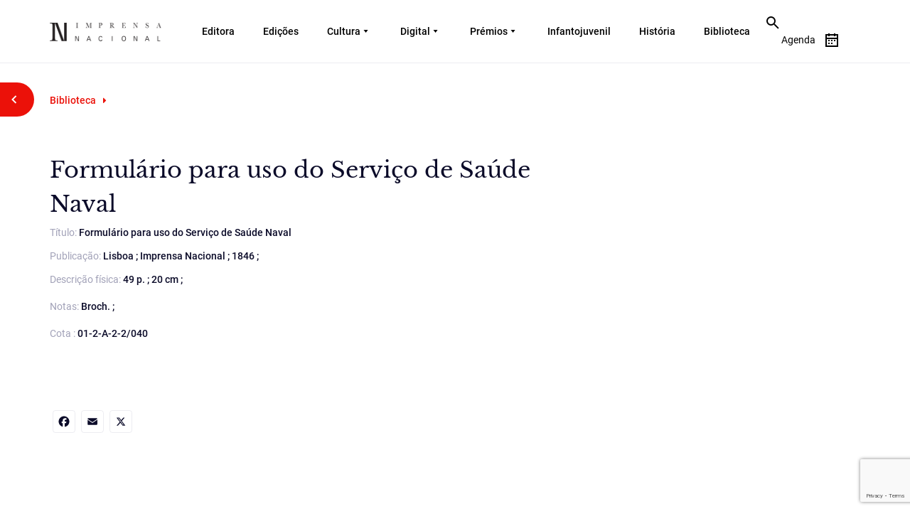

--- FILE ---
content_type: text/html; charset=UTF-8
request_url: https://imprensanacional.pt/?w3n_bib_digital=formulario-para-uso-do-servico-de-saude-naval
body_size: 19412
content:
<!DOCTYPE html>
<html lang="pt-PT" prefix="og: https://ogp.me/ns#" class="no-js no-svg">
<head>
<meta charset="UTF-8">
<meta name="viewport" content="width=device-width, initial-scale=1.0">
<meta http-equiv="X-UA-Compatible" content="IE=edge">
<!-- <meta name="viewport" content="width=device-width, initial-scale=1"> -->
<meta name="viewport" content="width=device-width, initial-scale=1, maximum-scale=1,user-scalable=0"/>
<link rel="profile" href="http://gmpg.org/xfn/11">

<!-- cookieinformation.com -->
<script id="CookieConsent" src="https://policy.app.cookieinformation.com/uc.js"
    data-culture="PT" type="text/javascript"></script>
    
<!--End cookieinformation.com -->
<!-- Matomo Tag Manager -->
<script>
var _mtm = window._mtm = window._mtm || [];
_mtm.push({'mtm.startTime': (new Date().getTime()), 'event': 'mtm.Start'});
var d=document, g=d.createElement('script'), s=d.getElementsByTagName('script')[0];
g.async=true; g.src='https://matomo.incm.pt/js/container_6zmBT17W.js'; s.parentNode.insertBefore(g,s);
</script>
<!-- End Matomo Tag Manager -->
	<style>img:is([sizes="auto" i], [sizes^="auto," i]) { contain-intrinsic-size: 3000px 1500px }</style>
	
<!-- Search Engine Optimization by Rank Math - https://rankmath.com/ -->
<title>Formulário para uso do Serviço de Saúde Naval - Imprensa Nacional</title>
<meta name="robots" content="index, follow, max-snippet:-1, max-video-preview:-1, max-image-preview:large"/>
<link rel="canonical" href="https://imprensanacional.pt/?w3n_bib_digital=formulario-para-uso-do-servico-de-saude-naval" />
<meta property="og:locale" content="pt_PT" />
<meta property="og:type" content="article" />
<meta property="og:title" content="Formulário para uso do Serviço de Saúde Naval - Imprensa Nacional" />
<meta property="og:url" content="https://imprensanacional.pt/?w3n_bib_digital=formulario-para-uso-do-servico-de-saude-naval" />
<meta property="og:site_name" content="Imprensa Nacional" />
<meta name="twitter:card" content="summary_large_image" />
<meta name="twitter:title" content="Formulário para uso do Serviço de Saúde Naval - Imprensa Nacional" />
<!-- /Rank Math WordPress SEO plugin -->

<link rel='dns-prefetch' href='//static.addtoany.com' />
<link rel='dns-prefetch' href='//code.jquery.com' />
<link rel='dns-prefetch' href='//cdn.jsdelivr.net' />
<link rel="alternate" type="application/rss+xml" title="Imprensa Nacional &raquo; Feed" href="https://imprensanacional.pt/feed/" />
<link rel="alternate" type="application/rss+xml" title="Imprensa Nacional &raquo; Feed de comentários" href="https://imprensanacional.pt/comments/feed/" />
<link rel="alternate" type="application/rss+xml" title="Feed de comentários de Imprensa Nacional &raquo; Formulário para uso do Serviço de Saúde Naval" href="https://imprensanacional.pt/?w3n_bib_digital=formulario-para-uso-do-servico-de-saude-naval/feed/" />
<script>
window._wpemojiSettings = {"baseUrl":"https:\/\/s.w.org\/images\/core\/emoji\/16.0.1\/72x72\/","ext":".png","svgUrl":"https:\/\/s.w.org\/images\/core\/emoji\/16.0.1\/svg\/","svgExt":".svg","source":{"concatemoji":"https:\/\/imprensanacional.pt\/wp-includes\/js\/wp-emoji-release.min.js?ver=6.8.3"}};
/*! This file is auto-generated */
!function(s,n){var o,i,e;function c(e){try{var t={supportTests:e,timestamp:(new Date).valueOf()};sessionStorage.setItem(o,JSON.stringify(t))}catch(e){}}function p(e,t,n){e.clearRect(0,0,e.canvas.width,e.canvas.height),e.fillText(t,0,0);var t=new Uint32Array(e.getImageData(0,0,e.canvas.width,e.canvas.height).data),a=(e.clearRect(0,0,e.canvas.width,e.canvas.height),e.fillText(n,0,0),new Uint32Array(e.getImageData(0,0,e.canvas.width,e.canvas.height).data));return t.every(function(e,t){return e===a[t]})}function u(e,t){e.clearRect(0,0,e.canvas.width,e.canvas.height),e.fillText(t,0,0);for(var n=e.getImageData(16,16,1,1),a=0;a<n.data.length;a++)if(0!==n.data[a])return!1;return!0}function f(e,t,n,a){switch(t){case"flag":return n(e,"\ud83c\udff3\ufe0f\u200d\u26a7\ufe0f","\ud83c\udff3\ufe0f\u200b\u26a7\ufe0f")?!1:!n(e,"\ud83c\udde8\ud83c\uddf6","\ud83c\udde8\u200b\ud83c\uddf6")&&!n(e,"\ud83c\udff4\udb40\udc67\udb40\udc62\udb40\udc65\udb40\udc6e\udb40\udc67\udb40\udc7f","\ud83c\udff4\u200b\udb40\udc67\u200b\udb40\udc62\u200b\udb40\udc65\u200b\udb40\udc6e\u200b\udb40\udc67\u200b\udb40\udc7f");case"emoji":return!a(e,"\ud83e\udedf")}return!1}function g(e,t,n,a){var r="undefined"!=typeof WorkerGlobalScope&&self instanceof WorkerGlobalScope?new OffscreenCanvas(300,150):s.createElement("canvas"),o=r.getContext("2d",{willReadFrequently:!0}),i=(o.textBaseline="top",o.font="600 32px Arial",{});return e.forEach(function(e){i[e]=t(o,e,n,a)}),i}function t(e){var t=s.createElement("script");t.src=e,t.defer=!0,s.head.appendChild(t)}"undefined"!=typeof Promise&&(o="wpEmojiSettingsSupports",i=["flag","emoji"],n.supports={everything:!0,everythingExceptFlag:!0},e=new Promise(function(e){s.addEventListener("DOMContentLoaded",e,{once:!0})}),new Promise(function(t){var n=function(){try{var e=JSON.parse(sessionStorage.getItem(o));if("object"==typeof e&&"number"==typeof e.timestamp&&(new Date).valueOf()<e.timestamp+604800&&"object"==typeof e.supportTests)return e.supportTests}catch(e){}return null}();if(!n){if("undefined"!=typeof Worker&&"undefined"!=typeof OffscreenCanvas&&"undefined"!=typeof URL&&URL.createObjectURL&&"undefined"!=typeof Blob)try{var e="postMessage("+g.toString()+"("+[JSON.stringify(i),f.toString(),p.toString(),u.toString()].join(",")+"));",a=new Blob([e],{type:"text/javascript"}),r=new Worker(URL.createObjectURL(a),{name:"wpTestEmojiSupports"});return void(r.onmessage=function(e){c(n=e.data),r.terminate(),t(n)})}catch(e){}c(n=g(i,f,p,u))}t(n)}).then(function(e){for(var t in e)n.supports[t]=e[t],n.supports.everything=n.supports.everything&&n.supports[t],"flag"!==t&&(n.supports.everythingExceptFlag=n.supports.everythingExceptFlag&&n.supports[t]);n.supports.everythingExceptFlag=n.supports.everythingExceptFlag&&!n.supports.flag,n.DOMReady=!1,n.readyCallback=function(){n.DOMReady=!0}}).then(function(){return e}).then(function(){var e;n.supports.everything||(n.readyCallback(),(e=n.source||{}).concatemoji?t(e.concatemoji):e.wpemoji&&e.twemoji&&(t(e.twemoji),t(e.wpemoji)))}))}((window,document),window._wpemojiSettings);
</script>
<link rel='stylesheet' id='sgr-css' href='https://imprensanacional.pt/wp-content/plugins/simple-google-recaptcha/sgr.css?ver=1682334107' media='all' />
<style id='wp-emoji-styles-inline-css'>

	img.wp-smiley, img.emoji {
		display: inline !important;
		border: none !important;
		box-shadow: none !important;
		height: 1em !important;
		width: 1em !important;
		margin: 0 0.07em !important;
		vertical-align: -0.1em !important;
		background: none !important;
		padding: 0 !important;
	}
</style>
<link rel='stylesheet' id='wp-block-library-css' href='https://imprensanacional.pt/wp-includes/css/dist/block-library/style.min.css?ver=6.8.3' media='all' />
<style id='wp-block-library-theme-inline-css'>
.wp-block-audio :where(figcaption){color:#555;font-size:13px;text-align:center}.is-dark-theme .wp-block-audio :where(figcaption){color:#ffffffa6}.wp-block-audio{margin:0 0 1em}.wp-block-code{border:1px solid #ccc;border-radius:4px;font-family:Menlo,Consolas,monaco,monospace;padding:.8em 1em}.wp-block-embed :where(figcaption){color:#555;font-size:13px;text-align:center}.is-dark-theme .wp-block-embed :where(figcaption){color:#ffffffa6}.wp-block-embed{margin:0 0 1em}.blocks-gallery-caption{color:#555;font-size:13px;text-align:center}.is-dark-theme .blocks-gallery-caption{color:#ffffffa6}:root :where(.wp-block-image figcaption){color:#555;font-size:13px;text-align:center}.is-dark-theme :root :where(.wp-block-image figcaption){color:#ffffffa6}.wp-block-image{margin:0 0 1em}.wp-block-pullquote{border-bottom:4px solid;border-top:4px solid;color:currentColor;margin-bottom:1.75em}.wp-block-pullquote cite,.wp-block-pullquote footer,.wp-block-pullquote__citation{color:currentColor;font-size:.8125em;font-style:normal;text-transform:uppercase}.wp-block-quote{border-left:.25em solid;margin:0 0 1.75em;padding-left:1em}.wp-block-quote cite,.wp-block-quote footer{color:currentColor;font-size:.8125em;font-style:normal;position:relative}.wp-block-quote:where(.has-text-align-right){border-left:none;border-right:.25em solid;padding-left:0;padding-right:1em}.wp-block-quote:where(.has-text-align-center){border:none;padding-left:0}.wp-block-quote.is-large,.wp-block-quote.is-style-large,.wp-block-quote:where(.is-style-plain){border:none}.wp-block-search .wp-block-search__label{font-weight:700}.wp-block-search__button{border:1px solid #ccc;padding:.375em .625em}:where(.wp-block-group.has-background){padding:1.25em 2.375em}.wp-block-separator.has-css-opacity{opacity:.4}.wp-block-separator{border:none;border-bottom:2px solid;margin-left:auto;margin-right:auto}.wp-block-separator.has-alpha-channel-opacity{opacity:1}.wp-block-separator:not(.is-style-wide):not(.is-style-dots){width:100px}.wp-block-separator.has-background:not(.is-style-dots){border-bottom:none;height:1px}.wp-block-separator.has-background:not(.is-style-wide):not(.is-style-dots){height:2px}.wp-block-table{margin:0 0 1em}.wp-block-table td,.wp-block-table th{word-break:normal}.wp-block-table :where(figcaption){color:#555;font-size:13px;text-align:center}.is-dark-theme .wp-block-table :where(figcaption){color:#ffffffa6}.wp-block-video :where(figcaption){color:#555;font-size:13px;text-align:center}.is-dark-theme .wp-block-video :where(figcaption){color:#ffffffa6}.wp-block-video{margin:0 0 1em}:root :where(.wp-block-template-part.has-background){margin-bottom:0;margin-top:0;padding:1.25em 2.375em}
</style>
<style id='classic-theme-styles-inline-css'>
/*! This file is auto-generated */
.wp-block-button__link{color:#fff;background-color:#32373c;border-radius:9999px;box-shadow:none;text-decoration:none;padding:calc(.667em + 2px) calc(1.333em + 2px);font-size:1.125em}.wp-block-file__button{background:#32373c;color:#fff;text-decoration:none}
</style>
<style id='global-styles-inline-css'>
:root{--wp--preset--aspect-ratio--square: 1;--wp--preset--aspect-ratio--4-3: 4/3;--wp--preset--aspect-ratio--3-4: 3/4;--wp--preset--aspect-ratio--3-2: 3/2;--wp--preset--aspect-ratio--2-3: 2/3;--wp--preset--aspect-ratio--16-9: 16/9;--wp--preset--aspect-ratio--9-16: 9/16;--wp--preset--color--black: #000000;--wp--preset--color--cyan-bluish-gray: #abb8c3;--wp--preset--color--white: #ffffff;--wp--preset--color--pale-pink: #f78da7;--wp--preset--color--vivid-red: #cf2e2e;--wp--preset--color--luminous-vivid-orange: #ff6900;--wp--preset--color--luminous-vivid-amber: #fcb900;--wp--preset--color--light-green-cyan: #7bdcb5;--wp--preset--color--vivid-green-cyan: #00d084;--wp--preset--color--pale-cyan-blue: #8ed1fc;--wp--preset--color--vivid-cyan-blue: #0693e3;--wp--preset--color--vivid-purple: #9b51e0;--wp--preset--gradient--vivid-cyan-blue-to-vivid-purple: linear-gradient(135deg,rgba(6,147,227,1) 0%,rgb(155,81,224) 100%);--wp--preset--gradient--light-green-cyan-to-vivid-green-cyan: linear-gradient(135deg,rgb(122,220,180) 0%,rgb(0,208,130) 100%);--wp--preset--gradient--luminous-vivid-amber-to-luminous-vivid-orange: linear-gradient(135deg,rgba(252,185,0,1) 0%,rgba(255,105,0,1) 100%);--wp--preset--gradient--luminous-vivid-orange-to-vivid-red: linear-gradient(135deg,rgba(255,105,0,1) 0%,rgb(207,46,46) 100%);--wp--preset--gradient--very-light-gray-to-cyan-bluish-gray: linear-gradient(135deg,rgb(238,238,238) 0%,rgb(169,184,195) 100%);--wp--preset--gradient--cool-to-warm-spectrum: linear-gradient(135deg,rgb(74,234,220) 0%,rgb(151,120,209) 20%,rgb(207,42,186) 40%,rgb(238,44,130) 60%,rgb(251,105,98) 80%,rgb(254,248,76) 100%);--wp--preset--gradient--blush-light-purple: linear-gradient(135deg,rgb(255,206,236) 0%,rgb(152,150,240) 100%);--wp--preset--gradient--blush-bordeaux: linear-gradient(135deg,rgb(254,205,165) 0%,rgb(254,45,45) 50%,rgb(107,0,62) 100%);--wp--preset--gradient--luminous-dusk: linear-gradient(135deg,rgb(255,203,112) 0%,rgb(199,81,192) 50%,rgb(65,88,208) 100%);--wp--preset--gradient--pale-ocean: linear-gradient(135deg,rgb(255,245,203) 0%,rgb(182,227,212) 50%,rgb(51,167,181) 100%);--wp--preset--gradient--electric-grass: linear-gradient(135deg,rgb(202,248,128) 0%,rgb(113,206,126) 100%);--wp--preset--gradient--midnight: linear-gradient(135deg,rgb(2,3,129) 0%,rgb(40,116,252) 100%);--wp--preset--font-size--small: 13px;--wp--preset--font-size--medium: 20px;--wp--preset--font-size--large: 36px;--wp--preset--font-size--x-large: 42px;--wp--preset--spacing--20: 0.44rem;--wp--preset--spacing--30: 0.67rem;--wp--preset--spacing--40: 1rem;--wp--preset--spacing--50: 1.5rem;--wp--preset--spacing--60: 2.25rem;--wp--preset--spacing--70: 3.38rem;--wp--preset--spacing--80: 5.06rem;--wp--preset--shadow--natural: 6px 6px 9px rgba(0, 0, 0, 0.2);--wp--preset--shadow--deep: 12px 12px 50px rgba(0, 0, 0, 0.4);--wp--preset--shadow--sharp: 6px 6px 0px rgba(0, 0, 0, 0.2);--wp--preset--shadow--outlined: 6px 6px 0px -3px rgba(255, 255, 255, 1), 6px 6px rgba(0, 0, 0, 1);--wp--preset--shadow--crisp: 6px 6px 0px rgba(0, 0, 0, 1);}:where(.is-layout-flex){gap: 0.5em;}:where(.is-layout-grid){gap: 0.5em;}body .is-layout-flex{display: flex;}.is-layout-flex{flex-wrap: wrap;align-items: center;}.is-layout-flex > :is(*, div){margin: 0;}body .is-layout-grid{display: grid;}.is-layout-grid > :is(*, div){margin: 0;}:where(.wp-block-columns.is-layout-flex){gap: 2em;}:where(.wp-block-columns.is-layout-grid){gap: 2em;}:where(.wp-block-post-template.is-layout-flex){gap: 1.25em;}:where(.wp-block-post-template.is-layout-grid){gap: 1.25em;}.has-black-color{color: var(--wp--preset--color--black) !important;}.has-cyan-bluish-gray-color{color: var(--wp--preset--color--cyan-bluish-gray) !important;}.has-white-color{color: var(--wp--preset--color--white) !important;}.has-pale-pink-color{color: var(--wp--preset--color--pale-pink) !important;}.has-vivid-red-color{color: var(--wp--preset--color--vivid-red) !important;}.has-luminous-vivid-orange-color{color: var(--wp--preset--color--luminous-vivid-orange) !important;}.has-luminous-vivid-amber-color{color: var(--wp--preset--color--luminous-vivid-amber) !important;}.has-light-green-cyan-color{color: var(--wp--preset--color--light-green-cyan) !important;}.has-vivid-green-cyan-color{color: var(--wp--preset--color--vivid-green-cyan) !important;}.has-pale-cyan-blue-color{color: var(--wp--preset--color--pale-cyan-blue) !important;}.has-vivid-cyan-blue-color{color: var(--wp--preset--color--vivid-cyan-blue) !important;}.has-vivid-purple-color{color: var(--wp--preset--color--vivid-purple) !important;}.has-black-background-color{background-color: var(--wp--preset--color--black) !important;}.has-cyan-bluish-gray-background-color{background-color: var(--wp--preset--color--cyan-bluish-gray) !important;}.has-white-background-color{background-color: var(--wp--preset--color--white) !important;}.has-pale-pink-background-color{background-color: var(--wp--preset--color--pale-pink) !important;}.has-vivid-red-background-color{background-color: var(--wp--preset--color--vivid-red) !important;}.has-luminous-vivid-orange-background-color{background-color: var(--wp--preset--color--luminous-vivid-orange) !important;}.has-luminous-vivid-amber-background-color{background-color: var(--wp--preset--color--luminous-vivid-amber) !important;}.has-light-green-cyan-background-color{background-color: var(--wp--preset--color--light-green-cyan) !important;}.has-vivid-green-cyan-background-color{background-color: var(--wp--preset--color--vivid-green-cyan) !important;}.has-pale-cyan-blue-background-color{background-color: var(--wp--preset--color--pale-cyan-blue) !important;}.has-vivid-cyan-blue-background-color{background-color: var(--wp--preset--color--vivid-cyan-blue) !important;}.has-vivid-purple-background-color{background-color: var(--wp--preset--color--vivid-purple) !important;}.has-black-border-color{border-color: var(--wp--preset--color--black) !important;}.has-cyan-bluish-gray-border-color{border-color: var(--wp--preset--color--cyan-bluish-gray) !important;}.has-white-border-color{border-color: var(--wp--preset--color--white) !important;}.has-pale-pink-border-color{border-color: var(--wp--preset--color--pale-pink) !important;}.has-vivid-red-border-color{border-color: var(--wp--preset--color--vivid-red) !important;}.has-luminous-vivid-orange-border-color{border-color: var(--wp--preset--color--luminous-vivid-orange) !important;}.has-luminous-vivid-amber-border-color{border-color: var(--wp--preset--color--luminous-vivid-amber) !important;}.has-light-green-cyan-border-color{border-color: var(--wp--preset--color--light-green-cyan) !important;}.has-vivid-green-cyan-border-color{border-color: var(--wp--preset--color--vivid-green-cyan) !important;}.has-pale-cyan-blue-border-color{border-color: var(--wp--preset--color--pale-cyan-blue) !important;}.has-vivid-cyan-blue-border-color{border-color: var(--wp--preset--color--vivid-cyan-blue) !important;}.has-vivid-purple-border-color{border-color: var(--wp--preset--color--vivid-purple) !important;}.has-vivid-cyan-blue-to-vivid-purple-gradient-background{background: var(--wp--preset--gradient--vivid-cyan-blue-to-vivid-purple) !important;}.has-light-green-cyan-to-vivid-green-cyan-gradient-background{background: var(--wp--preset--gradient--light-green-cyan-to-vivid-green-cyan) !important;}.has-luminous-vivid-amber-to-luminous-vivid-orange-gradient-background{background: var(--wp--preset--gradient--luminous-vivid-amber-to-luminous-vivid-orange) !important;}.has-luminous-vivid-orange-to-vivid-red-gradient-background{background: var(--wp--preset--gradient--luminous-vivid-orange-to-vivid-red) !important;}.has-very-light-gray-to-cyan-bluish-gray-gradient-background{background: var(--wp--preset--gradient--very-light-gray-to-cyan-bluish-gray) !important;}.has-cool-to-warm-spectrum-gradient-background{background: var(--wp--preset--gradient--cool-to-warm-spectrum) !important;}.has-blush-light-purple-gradient-background{background: var(--wp--preset--gradient--blush-light-purple) !important;}.has-blush-bordeaux-gradient-background{background: var(--wp--preset--gradient--blush-bordeaux) !important;}.has-luminous-dusk-gradient-background{background: var(--wp--preset--gradient--luminous-dusk) !important;}.has-pale-ocean-gradient-background{background: var(--wp--preset--gradient--pale-ocean) !important;}.has-electric-grass-gradient-background{background: var(--wp--preset--gradient--electric-grass) !important;}.has-midnight-gradient-background{background: var(--wp--preset--gradient--midnight) !important;}.has-small-font-size{font-size: var(--wp--preset--font-size--small) !important;}.has-medium-font-size{font-size: var(--wp--preset--font-size--medium) !important;}.has-large-font-size{font-size: var(--wp--preset--font-size--large) !important;}.has-x-large-font-size{font-size: var(--wp--preset--font-size--x-large) !important;}
:where(.wp-block-post-template.is-layout-flex){gap: 1.25em;}:where(.wp-block-post-template.is-layout-grid){gap: 1.25em;}
:where(.wp-block-columns.is-layout-flex){gap: 2em;}:where(.wp-block-columns.is-layout-grid){gap: 2em;}
:root :where(.wp-block-pullquote){font-size: 1.5em;line-height: 1.6;}
</style>
<link rel='stylesheet' id='contact-form-7-css' href='https://imprensanacional.pt/wp-content/plugins/contact-form-7/includes/css/styles.css?ver=6.1.3' media='all' />
<link rel='stylesheet' id='nbcpf-intlTelInput-style-css' href='https://imprensanacional.pt/wp-content/plugins/country-phone-field-contact-form-7/assets/css/intlTelInput.min.css?ver=6.8.3' media='all' />
<link rel='stylesheet' id='nbcpf-countryFlag-style-css' href='https://imprensanacional.pt/wp-content/plugins/country-phone-field-contact-form-7/assets/css/countrySelect.min.css?ver=6.8.3' media='all' />
<link rel='stylesheet' id='twentyseventeen-style-css' href='https://imprensanacional.pt/wp-content/themes/imprensa_nacional/style.css?ver=20190507' media='all' />
<link rel='stylesheet' id='IN-bootstrap-css' href='https://imprensanacional.pt/wp-content/themes/imprensa_nacional/css/bootstrap.css?ver=20190507' media='all' />
<link rel='stylesheet' id='IN-fonts-css' href='https://imprensanacional.pt/wp-content/themes/imprensa_nacional/fonts/fonts.css?ver=20190507' media='all' />
<link rel='stylesheet' id='IN-font-awesome-css' href='https://imprensanacional.pt/wp-content/themes/imprensa_nacional/fonts/font-awesome.min.css?ver=20190507' media='all' />
<link rel='stylesheet' id='IN-animate-css' href='https://imprensanacional.pt/wp-content/themes/imprensa_nacional/css/animate.min.css?ver=20190507' media='all' />
<link rel='stylesheet' id='IN-nice-select-css' href='https://imprensanacional.pt/wp-content/themes/imprensa_nacional/css/nice-select.css?ver=20190507' media='all' />
<link rel='stylesheet' id='IN-dropdown-css' href='https://imprensanacional.pt/wp-content/themes/imprensa_nacional/css/jquery.dropdown.css?ver=20190507' media='all' />
<link rel='stylesheet' id='IN-mCustomScrollbar-css' href='https://imprensanacional.pt/wp-content/themes/imprensa_nacional/css/jquery.mCustomScrollbar.css?ver=20190507' media='all' />
<link rel='stylesheet' id='IN-carousel-css' href='https://imprensanacional.pt/wp-content/themes/imprensa_nacional/css/owl.carousel.css?ver=20190507' media='all' />
<link rel='stylesheet' id='IN-fullcalander-main-css' href='https://imprensanacional.pt/wp-content/themes/imprensa_nacional/js/calander/fullcalendar.min.css?ver=20190507' media='all' />
<link rel='stylesheet' id='IN-style-css' href='https://imprensanacional.pt/wp-content/themes/imprensa_nacional/css/style.css?ver=20190507' media='all' />
<link rel='stylesheet' id='IN-style_ck-css' href='https://imprensanacional.pt/wp-content/themes/imprensa_nacional/css/style_ck.css?ver=20190507' media='all' />
<link rel='stylesheet' id='IN-style_sanjay-css' href='https://imprensanacional.pt/wp-content/themes/imprensa_nacional/css/style_sanjay.css?ver=20190507' media='all' />
<link rel='stylesheet' id='IN-style_mit-css' href='https://imprensanacional.pt/wp-content/themes/imprensa_nacional/css/style-mit.css?ver=20190507' media='all' />
<link rel='stylesheet' id='IN-new-style_mit-css' href='https://imprensanacional.pt/wp-content/themes/imprensa_nacional/css/new-design-style.css?ver=20190507' media='all' />
<link rel='stylesheet' id='IN-responsive-css' href='https://imprensanacional.pt/wp-content/themes/imprensa_nacional/css/responsive.css?ver=20190507' media='all' />
<link rel='stylesheet' id='IN-new-responsive-css' href='https://imprensanacional.pt/wp-content/themes/imprensa_nacional/css/new-design-style-responsive.css?ver=20190507' media='all' />
<link rel='stylesheet' id='IN-twentytwenty-css' href='https://imprensanacional.pt/wp-content/themes/imprensa_nacional/css/twentytwenty.css?ver=20190507' media='all' />
<link rel='stylesheet' id='addtoany-css' href='https://imprensanacional.pt/wp-content/plugins/add-to-any/addtoany.min.css?ver=1.16' media='all' />
<link rel='stylesheet' id='ald-styles-css' href='https://imprensanacional.pt/wp-content/plugins/ajax-load-more-anything/assets/styles.min.css?ver=3.3.9' media='all' />
<script id="sgr-js-extra">
var sgr = {"sgr_site_key":"6Ldq4LIlAAAAAJGH91nl3GZzP3UK0DqS2zWcI9a9"};
</script>
<script src="https://imprensanacional.pt/wp-content/plugins/simple-google-recaptcha/sgr.js?ver=1682334107" id="sgr-js"></script>
<script id="addtoany-core-js-before">
window.a2a_config=window.a2a_config||{};a2a_config.callbacks=[];a2a_config.overlays=[];a2a_config.templates={};a2a_localize = {
	Share: "Share",
	Save: "Save",
	Subscribe: "Subscribe",
	Email: "Email",
	Bookmark: "Bookmark",
	ShowAll: "Show all",
	ShowLess: "Show less",
	FindServices: "Find service(s)",
	FindAnyServiceToAddTo: "Instantly find any service to add to",
	PoweredBy: "Powered by",
	ShareViaEmail: "Share via email",
	SubscribeViaEmail: "Subscribe via email",
	BookmarkInYourBrowser: "Bookmark in your browser",
	BookmarkInstructions: "Press Ctrl+D or \u2318+D to bookmark this page",
	AddToYourFavorites: "Add to your favorites",
	SendFromWebOrProgram: "Send from any email address or email program",
	EmailProgram: "Email program",
	More: "More&#8230;",
	ThanksForSharing: "Thanks for sharing!",
	ThanksForFollowing: "Thanks for following!"
};
</script>
<script defer src="https://static.addtoany.com/menu/page.js" id="addtoany-core-js"></script>
<script src="https://code.jquery.com/jquery-3.4.1.min.js?ver=3.4.1" id="jquery-js"></script>
<script defer src="https://imprensanacional.pt/wp-content/plugins/add-to-any/addtoany.min.js?ver=1.1" id="addtoany-jquery-js"></script>
<script src="https://code.jquery.com/jquery-migrate-3.3.2.min.js?ver=3.3.2" id="jquery-migrate-js"></script>
<script src="https://cdn.jsdelivr.net/npm/js-cookie@rc/dist/js.cookie.min.js?ver=2.1.2" id="cookie-script-js"></script>
<link rel="https://api.w.org/" href="https://imprensanacional.pt/wp-json/" /><link rel="EditURI" type="application/rsd+xml" title="RSD" href="https://imprensanacional.pt/xmlrpc.php?rsd" />

<link rel='shortlink' href='https://imprensanacional.pt/?p=1025776' />
<link rel="alternate" title="oEmbed (JSON)" type="application/json+oembed" href="https://imprensanacional.pt/wp-json/oembed/1.0/embed?url=https%3A%2F%2Fimprensanacional.pt%2F%3Fw3n_bib_digital%3Dformulario-para-uso-do-servico-de-saude-naval" />
<link rel="alternate" title="oEmbed (XML)" type="text/xml+oembed" href="https://imprensanacional.pt/wp-json/oembed/1.0/embed?url=https%3A%2F%2Fimprensanacional.pt%2F%3Fw3n_bib_digital%3Dformulario-para-uso-do-servico-de-saude-naval&#038;format=xml" />
<style>
        .wpap-loadmore-wrapper{
            display: flex;
            align-items: center;
            justify-content: center;  
            margin: 20px 0; 
        }   
        .wpap-loadmore-wrapper .wpap-loadmore-button{
            background-color: #ffffff;
            color: #000000;
            width: 150px;
            height: 50px;
            text-align: center;
            cursor: pointer;
            border-radius: 0px;
            display: flex;
            align-items: center;
            justify-content: center;
            ;
            box-shadow: 1px 1px 10px 0 #b4b4b4;
            
        }
        .wpap-visibility-hidden{
           display: none;
        }
            .wp-ajax-pagination-loading{
                position:fixed;
                display: block;
                top:0;
                left: 0;
                width: 100%;
                height: 100%;
                background-color: rgba(0,0,0,0.4);
                z-index:10000;
                background-image: url('https://imprensanacional.pt/wp-content/plugins/wp-ajax-pagination/assets/frontend/img/loader.gif');
                background-position: 50% 50%;
                background-size: 60px;
                background-repeat: no-repeat; 
            }
            </style><!-- WordPress Most Popular --><script type="text/javascript">/* <![CDATA[ */ jQuery.post("https://imprensanacional.pt/wp-admin/admin-ajax.php", { action: "wmp_update", id: 1025776, token: "83a058f022" }); /* ]]> */</script><!-- /WordPress Most Popular --><script type="text/javascript">
var ajaxurl = 'https://imprensanacional.pt/wp-admin/admin-ajax.php';
var ajax_nonce = '67736c12da';
</script>
<style>.recentcomments a{display:inline !important;padding:0 !important;margin:0 !important;}</style><link rel="icon" href="https://imprensanacional.pt/wp-content/uploads/2022/03/logo_black.svg" sizes="32x32" />
<link rel="icon" href="https://imprensanacional.pt/wp-content/uploads/2022/03/logo_black.svg" sizes="192x192" />
<link rel="apple-touch-icon" href="https://imprensanacional.pt/wp-content/uploads/2022/03/logo_black.svg" />
<meta name="msapplication-TileImage" content="https://imprensanacional.pt/wp-content/uploads/2022/03/logo_black.svg" />
<style type="text/css"></style><script type="text/javascript">
    // Copyright 2014-2015 Twitter, Inc.
    // Licensed under MIT (https://github.com/twbs/bootstrap/blob/master/LICENSE)
    if (navigator.userAgent.match(/IEMobile\/10\.0/)) {
      var msViewportStyle = document.createElement('style')
      msViewportStyle.appendChild(
        document.createTextNode(
          '@-ms-viewport{width:auto!important}'
        )
      )
      document.querySelector('head').appendChild(msViewportStyle)
    }
</script>


<meta property="og:image" content="">
</head>

<body class="wp-singular w3n_bib_digital-template-default single single-w3n_bib_digital postid-1025776 wp-embed-responsive wp-theme-imprensa_nacional enteringpage">
<div class="main_wapper">
  <!--Main Header-->
        <a href="#main_content" class="skip">Skip to content</a>
  <header id="header" class="innerwhite">
    <div class="header_wapper"> 
    	<div class="container">
        	<div class="header_top flxrow">
                            	<div class="logo">
                	<a href="https://imprensanacional.pt">
                                            	   <img src="https://imprensanacional.pt/wp-content/uploads/2022/03/Logo-extenso-branco-.png" alt="logo" class="white_logo">
                                                    <img src="https://imprensanacional.pt/wp-content/uploads/2022/03/Logo-extenso-preto.png" alt="dark-logo" class="black_logo">
                                                   <img src="https://imprensanacional.pt/wp-content/uploads/2022/03/logo.svg" alt="logo" class="white_logo mobile_white_logo">
                                                    <img src="https://imprensanacional.pt/wp-content/uploads/2022/03/logo_black.svg" alt="dark-logo" class="black_logo mobile_black_logo">
                                            </a>
                </div>
                                <div class="main_nav">
                	<ul id="menu-main-menu" class=""><li id="menu-item-155944" class="menu-item menu-item-type-custom menu-item-object-custom menu-item-155944"><a href="https://imprensanacional.pt/sobre/">Editora</a></li>
<li id="menu-item-77319" class="menu-item menu-item-type-post_type menu-item-object-page menu-item-77319"><a href="https://imprensanacional.pt/edicoes-2/">Edições</a></li>
<li id="menu-item-72" class="menu-item menu-item-type-custom menu-item-object-custom menu-item-has-children menu-item-72 has-child"><a href="#">Cultura</a>
<ul class="sub-menu">
	<li id="menu-item-1281" class="menu-item menu-item-type-taxonomy menu-item-object-category menu-item-1281"><a href="https://imprensanacional.pt/category/noticias/">Notícias</a></li>
	<li id="menu-item-1283" class="menu-item menu-item-type-taxonomy menu-item-object-category menu-item-1283"><a href="https://imprensanacional.pt/category/autores/">Autores</a></li>
	<li id="menu-item-480" class="menu-item menu-item-type-taxonomy menu-item-object-category menu-item-480"><a href="https://imprensanacional.pt/category/entrevistas/">Entrevistas</a></li>
	<li id="menu-item-6711" class="menu-item menu-item-type-taxonomy menu-item-object-category menu-item-6711"><a href="https://imprensanacional.pt/category/opiniao/">Opinião</a></li>
	<li id="menu-item-387521" class="menu-item menu-item-type-post_type menu-item-object-page menu-item-387521"><a href="https://imprensanacional.pt/exposicoes/">Exposições</a></li>
</ul>
</li>
<li id="menu-item-2262" class="menu-item menu-item-type-post_type menu-item-object-page menu-item-has-children menu-item-2262 has-child"><a href="https://imprensanacional.pt/digitais/">Digital</a>
<ul class="sub-menu">
	<li id="menu-item-489078" class="menu-item menu-item-type-post_type menu-item-object-page menu-item-489078"><a href="https://imprensanacional.pt/livros-em-pdf/">Livros em PDF</a></li>
	<li id="menu-item-387518" class="menu-item menu-item-type-post_type menu-item-object-page menu-item-387518"><a href="https://imprensanacional.pt/digitais/audiolivros/">Audiolivros</a></li>
	<li id="menu-item-387519" class="menu-item menu-item-type-post_type menu-item-object-page menu-item-387519"><a href="https://imprensanacional.pt/digitais/colecoes-pod/">Podcasts</a></li>
	<li id="menu-item-387520" class="menu-item menu-item-type-post_type menu-item-object-page menu-item-387520"><a href="https://imprensanacional.pt/videos/">Vídeos</a></li>
	<li id="menu-item-387522" class="menu-item menu-item-type-taxonomy menu-item-object-category menu-item-387522"><a href="https://imprensanacional.pt/category/citacoes/">Citações</a></li>
	<li id="menu-item-3599" class="menu-item menu-item-type-taxonomy menu-item-object-category menu-item-3599"><a href="https://imprensanacional.pt/category/passatempos/">Passatempos</a></li>
</ul>
</li>
<li id="menu-item-1181970" class="menu-item menu-item-type-custom menu-item-object-custom menu-item-has-children menu-item-1181970 has-child"><a href="#">Prémios</a>
<ul class="sub-menu">
	<li id="menu-item-1181966" class="menu-item menu-item-type-post_type menu-item-object-page menu-item-1181966"><a href="https://imprensanacional.pt/premios-literarios/">Prémios Literários</a></li>
	<li id="menu-item-1181971" class="menu-item menu-item-type-custom menu-item-object-custom menu-item-1181971"><a href="https://premiovicentejorgesilva.pt/">Prémio Jornalismo</a></li>
	<li id="menu-item-1185741" class="menu-item menu-item-type-post_type menu-item-object-page menu-item-1185741"><a href="https://imprensanacional.pt/premio-de-arte-incm/">Prémio de Arte</a></li>
</ul>
</li>
<li id="menu-item-391553" class="menu-item menu-item-type-post_type menu-item-object-page menu-item-391553"><a href="https://imprensanacional.pt/infantojuvenil/">Infantojuvenil</a></li>
<li id="menu-item-77320" class="menu-item menu-item-type-post_type menu-item-object-page menu-item-77320"><a href="https://imprensanacional.pt/historiapatrimonio/">História</a></li>
<li id="menu-item-2261" class="menu-item menu-item-type-post_type menu-item-object-page menu-item-2261"><a href="https://imprensanacional.pt/biblioteca/">Biblioteca</a></li>
</ul>                </div>
                                <div class="header-right">
                	<div class="header-search">
                        <a href="#">
                            <img src="https://imprensanacional.pt/wp-content/uploads/2022/03/white-search.svg" alt="Search Icon" class="white_search_icon">
                            <img src="https://imprensanacional.pt/wp-content/uploads/2022/03/black-search.svg" alt="Search Icon" class="black_search_icon">
                        </a>
                    </div>
                                        <div class="header-agenda">
                        <a href="https://imprensanacional.pt/culture-category-agenda/">
                            <span>Agenda</span>
                            <i>
                            	<img src="https://imprensanacional.pt/wp-content/uploads/2022/03/white-date.svg" alt="Date Icon" class="white_date">
                                <img src="https://imprensanacional.pt/wp-content/uploads/2022/03/black-date.svg" alt="Date Icon" class="black_date">
                                <img src="https://imprensanacional.pt/wp-content/uploads/2022/03/red-date.svg" alt="Date Icon" class="red_date">
                            </i>
                        </a>
                        <div class="agenda_close">
                            <a href="#"><img src="https://imprensanacional.pt/wp-content/uploads/2022/03/red-close.svg"  alt="Agenda Close" class="close_date"></a>
                        </div>
                    </div>
                </div>
                <div class="ham_menubtn">
                    <a href="#">
                        <span></span>
                        <span></span>
                        <span></span>
                    </a>
                </div> 
              
                  
                <div class="header_agenda_wapper">
                    <div class="header_agenda_inner_wapper">
                    	<div class="container">
                        	<div class="header_agenda_blocks">
                            	<div class="header_agenda_right">
                                    <div class="header_ag_title">Calendário</div>
                                    <div id='calendarfull'></div>
                                    <div class="agenda_pg_link">
                                        <a href="https://imprensanacional.pt/culture-category-agenda/">Ver todos os eventos</a>
                                    </div>
                                    <!--<div id="myDatePicker"></div>-->
                                </div>
                            	<div class="header_agenda_left">
                                    <div class="next_month_blk d-none d-md-inline-block">
                                        <div class="header_ag_title">Eventos</div>                                    
                                    	<div class="row" id="header_event">
                                                                                        <div class="col-md-6">
                                            	<div class="next_month_box">
                                                	<div class="image">
                                                    	<a href="https://imprensanacional.pt/agenda/d-colecao-em-exposicao-prolongada-ate-06-de-marco-na-casa-do-design-em-matosinhos/"  style="background-image:url(https://imprensanacional.pt/wp-content/uploads/2022/03/casadesign06demarco.jpg);"><img src="https://imprensanacional.pt/wp-content/uploads/2022/03/casadesign06demarco.jpg" alt="Agenda Image"></a>
                                                    </div>
                                                    <div class="next_month_box_sub">
                                                       <div class="date">01 <span>Ter</span></div>
                                                        <div class="next_month_box_inner">
                                                            <h5><a href="https://imprensanacional.pt/agenda/d-colecao-em-exposicao-prolongada-ate-06-de-marco-na-casa-do-design-em-matosinhos/">«D — Coleção em Exposição» até 6 de março na Casa do Design, em Matosinhos</a></h5>
                                                            <div class="time"><span>Ter, Jan 20</span><span> - </span></div>
                                                             
                                                        </div>
                                                    </div>
                                                </div>
                                            </div>
                                                                                      <div class="col-md-6">
                                            	<div class="next_month_box">
                                                	<div class="image">
                                                    	<a href="https://imprensanacional.pt/agenda/apresentacao-do-livro-o-essencial-sobre-jose-saramago/"  style="background-image:url(https://imprensanacional.pt/wp-content/uploads/2024/02/Convite_ESJSaramago-scaled.jpg);"><img src="https://imprensanacional.pt/wp-content/uploads/2024/02/Convite_ESJSaramago-scaled.jpg" alt="Agenda Image"></a>
                                                    </div>
                                                    <div class="next_month_box_sub">
                                                       <div class="date">01 <span>Ter</span></div>
                                                        <div class="next_month_box_inner">
                                                            <h5><a href="https://imprensanacional.pt/agenda/apresentacao-do-livro-o-essencial-sobre-jose-saramago/">Apresentação do livro &#8220;O Essencial sobre José Saramago&#8221;</a></h5>
                                                            <div class="time"><span>Ter, Jan 20</span><span> - </span></div>
                                                             
                                                        </div>
                                                    </div>
                                                </div>
                                            </div>
                                                                                      <div class="col-md-6">
                                            	<div class="next_month_box">
                                                	<div class="image">
                                                    	<a href="https://imprensanacional.pt/agenda/a-globalizacao-de-rosto-humano-ciclo-de-conferencias/"  style="background-image:url(https://imprensanacional.pt/wp-content/uploads/2022/03/Estudos2BGlobais_Seminario2B2016_cabeca.png);"><img src="https://imprensanacional.pt/wp-content/uploads/2022/03/Estudos2BGlobais_Seminario2B2016_cabeca.png" alt="Agenda Image"></a>
                                                    </div>
                                                    <div class="next_month_box_sub">
                                                       <div class="date">13 <span>Sex</span></div>
                                                        <div class="next_month_box_inner">
                                                            <h5><a href="https://imprensanacional.pt/agenda/a-globalizacao-de-rosto-humano-ciclo-de-conferencias/">«A GLOBALIZAÇÃO DE ROSTO HUMANO» — Ciclo de Conferências</a></h5>
                                                            <div class="time"><span>Sex, Mai 13</span><span> - </span></div>
                                                             
                                                        </div>
                                                    </div>
                                                </div>
                                            </div>
                                                                                      <div class="col-md-6">
                                            	<div class="next_month_box">
                                                	<div class="image">
                                                    	<a href="https://imprensanacional.pt/agenda/18-06-2016-workshop-de-escrita-criativa-meninos-sonhadores-inspirados-por-azeredo-perdigao-loja-incm-porto/"  style="background-image:url(https://imprensanacional.pt/wp-content/uploads/2022/03/20160618_WSEC_Azeredo2BPerdigao_Porto.png);"><img src="https://imprensanacional.pt/wp-content/uploads/2022/03/20160618_WSEC_Azeredo2BPerdigao_Porto.png" alt="Agenda Image"></a>
                                                    </div>
                                                    <div class="next_month_box_sub">
                                                       <div class="date">18 <span>Sáb</span></div>
                                                        <div class="next_month_box_inner">
                                                            <h5><a href="https://imprensanacional.pt/agenda/18-06-2016-workshop-de-escrita-criativa-meninos-sonhadores-inspirados-por-azeredo-perdigao-loja-incm-porto/">Workshop de Escrita Criativa «Meninos sonhadores inspirados por AZEREDO PERDIGÃO» (Loja INCM Porto)</a></h5>
                                                            <div class="time"><span>Sáb, Jun 18</span><span> - </span></div>
                                                             
                                                        </div>
                                                    </div>
                                                </div>
                                            </div>
                                                                                  </div>
                                    </div>
                                    <div class="next_month_blk d-md-none">
                                        <div class="header_ag_title"><span>Agenda</span>
                                            <div class="counter-mob-age owl-dots"></div>
                                        </div>                                    
                                        <div class="header_agenda-slider owl-carousel">
                                                                                     <div class="item">
                                            	<div class="next_month_box">
                                                	<div class="image">
                                                    	<a href="https://imprensanacional.pt/agenda/d-colecao-em-exposicao-prolongada-ate-06-de-marco-na-casa-do-design-em-matosinhos/"  style="background-image:url(https://imprensanacional.pt/wp-content/uploads/2022/03/casadesign06demarco.jpg);"><img src="https://imprensanacional.pt/wp-content/uploads/2022/03/casadesign06demarco.jpg" alt="Agenda Image"></a>
                                                    </div>
                                                    <div class="next_month_box_sub">
                                                       <div class="date">01 <span>Thu</span></div>
                                                        <div class="next_month_box_inner">
                                                           <h5><a href="https://imprensanacional.pt/agenda/d-colecao-em-exposicao-prolongada-ate-06-de-marco-na-casa-do-design-em-matosinhos/">«D — Coleção em Exposição» até 6 de março na Casa do Design, em Matosinhos</a></h5>
                                                            <div class="time"><span>Thu, Jan 01</span><span> - </span></div>
                                                             
                                                        </div>
                                                    </div>
                                                </div>
                                            </div>
                                                                                      <div class="item">
                                            	<div class="next_month_box">
                                                	<div class="image">
                                                    	<a href="https://imprensanacional.pt/agenda/apresentacao-do-livro-o-essencial-sobre-jose-saramago/"  style="background-image:url(https://imprensanacional.pt/wp-content/uploads/2024/02/Convite_ESJSaramago-scaled.jpg);"><img src="https://imprensanacional.pt/wp-content/uploads/2024/02/Convite_ESJSaramago-scaled.jpg" alt="Agenda Image"></a>
                                                    </div>
                                                    <div class="next_month_box_sub">
                                                       <div class="date">01 <span>Thu</span></div>
                                                        <div class="next_month_box_inner">
                                                           <h5><a href="https://imprensanacional.pt/agenda/apresentacao-do-livro-o-essencial-sobre-jose-saramago/">Apresentação do livro &#8220;O Essencial sobre José Saramago&#8221;</a></h5>
                                                            <div class="time"><span>Thu, Jan 01</span><span> - </span></div>
                                                             
                                                        </div>
                                                    </div>
                                                </div>
                                            </div>
                                                                                      <div class="item">
                                            	<div class="next_month_box">
                                                	<div class="image">
                                                    	<a href="https://imprensanacional.pt/agenda/a-globalizacao-de-rosto-humano-ciclo-de-conferencias/"  style="background-image:url(https://imprensanacional.pt/wp-content/uploads/2022/03/Estudos2BGlobais_Seminario2B2016_cabeca.png);"><img src="https://imprensanacional.pt/wp-content/uploads/2022/03/Estudos2BGlobais_Seminario2B2016_cabeca.png" alt="Agenda Image"></a>
                                                    </div>
                                                    <div class="next_month_box_sub">
                                                       <div class="date">13 <span>Fri</span></div>
                                                        <div class="next_month_box_inner">
                                                           <h5><a href="https://imprensanacional.pt/agenda/a-globalizacao-de-rosto-humano-ciclo-de-conferencias/">«A GLOBALIZAÇÃO DE ROSTO HUMANO» — Ciclo de Conferências</a></h5>
                                                            <div class="time"><span>Fri, May 13</span><span> - </span></div>
                                                             
                                                        </div>
                                                    </div>
                                                </div>
                                            </div>
                                                                                      <div class="item">
                                            	<div class="next_month_box">
                                                	<div class="image">
                                                    	<a href="https://imprensanacional.pt/agenda/18-06-2016-workshop-de-escrita-criativa-meninos-sonhadores-inspirados-por-azeredo-perdigao-loja-incm-porto/"  style="background-image:url(https://imprensanacional.pt/wp-content/uploads/2022/03/20160618_WSEC_Azeredo2BPerdigao_Porto.png);"><img src="https://imprensanacional.pt/wp-content/uploads/2022/03/20160618_WSEC_Azeredo2BPerdigao_Porto.png" alt="Agenda Image"></a>
                                                    </div>
                                                    <div class="next_month_box_sub">
                                                       <div class="date">18 <span>Sat</span></div>
                                                        <div class="next_month_box_inner">
                                                           <h5><a href="https://imprensanacional.pt/agenda/18-06-2016-workshop-de-escrita-criativa-meninos-sonhadores-inspirados-por-azeredo-perdigao-loja-incm-porto/">Workshop de Escrita Criativa «Meninos sonhadores inspirados por AZEREDO PERDIGÃO» (Loja INCM Porto)</a></h5>
                                                            <div class="time"><span>Sat, Jun 18</span><span> - </span></div>
                                                             
                                                        </div>
                                                    </div>
                                                </div>
                                            </div>
                                            
                                           
                                        </div>
                                    </div>
                                </div>
                               
                            </div>
                        </div>
                    </div>
                </div>
                
                  
                <div class="header_search_main_outer">
                	<div class="container">
                        <div class="header_search-main">
                            <div class="seach_form_header">
                                <form  action="https://imprensanacional.pt">
                                    <div class="search_input" id="headersearch">
                                        <input class="input-text" type="text" placeholder="Pesquise por todo o site Imprensa Nacional" name="s" value="">
                                        <div class="search_cls" id="header_search"><a href="#"><img src="https://imprensanacional.pt/wp-content/themes/imprensa_nacional/images/search-cls-2.svg" alt="Search Close Icon"></a></div>
                                        
                                        <div class="search_dd_main">
                                                                                    	<!--<div class="re_title"><h4>Edições</h4></div>
                                            <div class="edicos_main">
                                            	<div class="edicos_row">
                                                	<div class="edicos_block">
                                                        <a href="#" class="flxrow">
                                                            <div class="imagebox flxfix"><img src="https://imprensanacional.pt/wp-content/themes/imprensa_nacional/images/edicos_img_1.jpg" alt=""></div>
                                                            <div class="detailbox flxflexi">
                                                                <h2>Escritos Filosóficos</h2>
                                                                <p>Pedro Amorim Viana</p>
                                                            </div>
                                                        </a>
                                                    </div>
                                                    <div class="edicos_block">
                                                        <a href="#" class="flxrow">
                                                            <div class="imagebox flxfix"><img src="https://imprensanacional.pt/wp-content/themes/imprensa_nacional/images/edicos_img_2.jpg" alt=""></div>
                                                            <div class="detailbox flxflexi">
                                                                <h2>Dados Sobre a Vida e Obra de Amorim <strong>Viana</strong></h2>
                                                                <p>António Carlos Leal da Silva</p>
                                                            </div>
                                                        </a>
                                                    </div>
                                                </div>
                                            </div>
                                            <div class="re_title"><h4>Cultura</h4></div>
                                            <div class="cultura_main">
                                            	<div class="cultura_row">
                                                	<div class="cultura_block">
                                                    	<a href="#" class="flxrow">
                                                        	<div class="imagebox flxfix"><img src="https://imprensanacional.pt/wp-content/themes/imprensa_nacional/images/cultura_img_1.jpg" alt=""></div>
                                                            <div class="detailbox flxflexi">
                                                                <h2>Lançamento De «desenhos Em Volta De Os Passos De Herberto Helder», De Mariana <strong>Viana</strong></h2>
                                                                <p>20 Ago, 2019</p>
                                                            </div>
                                                        </a>
                                                    </div>
                                                    <div class="cultura_block">
                                                    	<a href="#" class="flxrow">
                                                        	<div class="imagebox flxfix"><img src="https://imprensanacional.pt/wp-content/themes/imprensa_nacional/images/cultura_img_2.jpg" alt=""></div>
                                                            <div class="detailbox flxflexi">
                                                                <h2>Desenhos Em Volta De Os Passos De Herberto Helder | Mariana <strong>Viana</strong></h2>
                                                                <p>20 Ago, 2019</p>
                                                            </div>
                                                        </a>
                                                    </div>
                                                    <div class="cultura_block">
                                                    	<a href="#" class="flxrow">
                                                        	<div class="imagebox flxfix"><img src="https://imprensanacional.pt/wp-content/themes/imprensa_nacional/images/cultura_img_3.jpg" alt=""></div>
                                                            <div class="detailbox flxflexi">
                                                                <h2>Coimbra Vai Receber Os «caretos E Coretos» No Dia 8 De Dezembro</h2>
                                                                <p>20 Ago, 2019</p>
                                                            </div>
                                                        </a>
                                                    </div>
                                                </div>
                                            </div>
                                            <div class="re_title"><h4>História e Património</h4></div>
                                            <div class="historia_main">
                                            	<div class="historia_row">
                                                	<div class="historia_block">
                                                    	<a href="#" class="flxrow">
                                                        	<div class="headbox flxfix">Iconografia</div>
                                                            <div class="bodybox flxflexi"><h2>Ilustrações de cartas de jogar, da autoria de Francisco Rodrigues Viana, aprovadas em 1821.</h2></div>
                                                        </a>
                                                    </div>
                                                    <div class="historia_block">
                                                    	<a href="#" class="flxrow">
                                                        	<div class="headbox flxfix">Cronologia</div>
                                                            <div class="bodybox flxflexi"><h2>A comissão constituída para revisão das normas ortográficas apresenta o projecto das novas bases para a unificação da ortografia.</h2></div>
                                                        </a>
                                                    </div>
                                                </div>
                                            </div>
                                            <div class="last_button flxrow justify-content-end">
                                            	<a href="#" class="btnw3n outlined">Ver todos os resultados</a>
                                            </div>-->
                                            
                                        </div>
                                        
                                    </div>
                                    <div class="search_btn">
                                        <input type="submit" value="Pesquisar">
                                    </div>
                                </form>
                            </div> 
                            <div class="search_close"><a href="#"></a></div>  
                        </div>
                    </div>
                </div>
                
            </div>
        </div>
    </div>
    
  </header>

  <div id="main_content">
  <!--End Main Header--> 
<!--<script>
jQuery( "#myDatePicker" ).datepicker({
	dateFormat: "yymmdd",
});
</script> --> <!--Main Banner-->
    <div class="banner_wapper cultura_banner_top"> 
        <div class="cultura_banner_wrap">
            <div class="back_arrow_red"><a href="https://imprensanacional.pt/biblioteca-categorias/biblioteca/" class="flxrow"><img src="https://imprensanacional.pt/wp-content/themes/imprensa_nacional/images/left_arrow_white.svg" alt="left arrow"><span>Voltar atrás</span></a></div>
            <div class="container">
                <div class="banner_part flxrow">
                    <div class="banner_left flxfix">
                        <div class="Heritage-social">
                        	                           <!-- <ul>
                                <li><a href="#"><i class="fa fa-facebook" aria-hidden="true"></i></a></li>
                                <li><a href="#"><i class="fa fa-linkedin" aria-hidden="true"></i></a></li>
                                <li><a href="#"><i class="fa fa-twitter" aria-hidden="true"></i></a></li>
                            </ul>-->
                            <!--<div class="share_blk">
                                <a href="#"><i class="fa fa-share-alt" aria-hidden="true"></i></a>
                            </div>-->
                        </div>

                        <ul class="breadcrumb">
                            <li><a href="">Biblioteca</a></li>
                            <li class="current"></li>
                          </ul>
                    </div>
               <div>
                     <li class="current"></li>
                     </div>
                    
                   
                                          </div>
                    
                    
                </div>
            </div>
        </div>
    </div>
  	<!--End Main Banner--> 
  
  <!--Main Contain-->
  <section class="contain_wapper"> 
    
    <!-- Inner Wrapper Start-->
    <div class="cultura_ent_page dhula-ni-mistake-page">
        <div class="container">
                    <div class="top_sec  wow fadeInUp flxrow">
                <div class="section_title flxfix">
                
                    <h1>Formulário para uso do Serviço de Saúde Naval</h1>
                    <!--<div class="sub_text"><span>Publicado a </span>27 Jul, 2023 - 19:01</div>-->
			<div class="sub_text">
								<span>T&iacute;tulo: </span>
								Formulário para uso do Serviço de Saúde Naval																				
							
				</div>
			<div class="sub_text">
					
				
				
					
				
					
				
				
			</div>
			<div class="sub_text">
									<span>Publica&ccedil;&atilde;o: </span>
				
				Lisboa				;					
				Imprensa Nacional				;
				1846				;
			</div>
			<div class="sub_text">
							</div>
			<div class="sub_text">
									<span>Descri&ccedil;&atilde;o f&iacute;sica: </span>
				
				49 p.				;
								
				20 cm				;
											</div>

			<div class="sub_text">
							</div>

			<div class="sub_text">
				

												
											</div>

			<div class="sub_text">
				    						<span>Notas: </span>
				
								
				
								
												
				Broch.				;				
												
								
								
												
			</div>
			<div class="sub_text">
							</div>

			<div class="sub_text">
							</div>

			<div class="sub_text">
									<span>Cota : </span>
					01-2-A-2-2/040  				

						</div>

			
			<div class="sub_text">
							</div>
			<br/>
			<div class="red_links">
							</div>

            
                </div>
              <!--  <div class="right_link">
					                  
                </div>-->
            </div>
                        
            <!--<div class="side_bar_sec  wow fadeInUp big_txt_blk flxrow">-->
			<div class="wow fadeInUp big_txt_blk flxrow">
                <div class="left_dtl flxfix">
                    <div class="addtoany_share_save_container addtoany_content addtoany_content_bottom"><div class="a2a_kit a2a_kit_size_32 addtoany_list" data-a2a-url="https://imprensanacional.pt/?w3n_bib_digital=formulario-para-uso-do-servico-de-saude-naval" data-a2a-title="Formulário para uso do Serviço de Saúde Naval"><a class="a2a_button_facebook" href="https://www.addtoany.com/add_to/facebook?linkurl=https%3A%2F%2Fimprensanacional.pt%2F%3Fw3n_bib_digital%3Dformulario-para-uso-do-servico-de-saude-naval&amp;linkname=Formul%C3%A1rio%20para%20uso%20do%20Servi%C3%A7o%20de%20Sa%C3%BAde%20Naval" title="Facebook" rel="nofollow noopener" target="_blank"></a><a class="a2a_button_email" href="https://www.addtoany.com/add_to/email?linkurl=https%3A%2F%2Fimprensanacional.pt%2F%3Fw3n_bib_digital%3Dformulario-para-uso-do-servico-de-saude-naval&amp;linkname=Formul%C3%A1rio%20para%20uso%20do%20Servi%C3%A7o%20de%20Sa%C3%BAde%20Naval" title="Email" rel="nofollow noopener" target="_blank"></a><a class="a2a_button_x" href="https://www.addtoany.com/add_to/x?linkurl=https%3A%2F%2Fimprensanacional.pt%2F%3Fw3n_bib_digital%3Dformulario-para-uso-do-servico-de-saude-naval&amp;linkname=Formul%C3%A1rio%20para%20uso%20do%20Servi%C3%A7o%20de%20Sa%C3%BAde%20Naval" title="X" rel="nofollow noopener" target="_blank"></a></div></div>                                     
                </div>
                
                 
               
            </div>
                        <!--<div class="side_bar_sec  wow fadeInUp flxrow">-->
			<div class="wow fadeInUp flxrow">
                            <div class="right_sidebar flxfix d-lg-block d-none">
                    
                </div>
            </div>
             
            <!--<div class="side_bar_sec flxrow">-->
			<div class="flxrow">
                <div class="left_dtl flxfix">
                                        <div class="content_footer">

                        <div class="Heritage-social">
                                                    </div>
                        
                        
                                            </div>
                </div>
            </div>


    <div class="edicoes_detail_page no-bg">
        <div class="edicoes_top_text mobile-show wow fadeInUp">
            <div class="container">
                                <div class="top-social detiils-page-social mobile-hide">
                    <div class="top-social_inner">
                        <h5>Partilhar</h5>
                        <div class="addtoany_shortcode"><div class="a2a_kit a2a_kit_size_32 addtoany_list" data-a2a-url="https://imprensanacional.pt/?w3n_bib_digital=formulario-para-uso-do-servico-de-saude-naval" data-a2a-title="Formulário para uso do Serviço de Saúde Naval"><a class="a2a_button_facebook" href="https://www.addtoany.com/add_to/facebook?linkurl=https%3A%2F%2Fimprensanacional.pt%2F%3Fw3n_bib_digital%3Dformulario-para-uso-do-servico-de-saude-naval&amp;linkname=Formul%C3%A1rio%20para%20uso%20do%20Servi%C3%A7o%20de%20Sa%C3%BAde%20Naval" title="Facebook" rel="nofollow noopener" target="_blank"></a><a class="a2a_button_email" href="https://www.addtoany.com/add_to/email?linkurl=https%3A%2F%2Fimprensanacional.pt%2F%3Fw3n_bib_digital%3Dformulario-para-uso-do-servico-de-saude-naval&amp;linkname=Formul%C3%A1rio%20para%20uso%20do%20Servi%C3%A7o%20de%20Sa%C3%BAde%20Naval" title="Email" rel="nofollow noopener" target="_blank"></a><a class="a2a_button_x" href="https://www.addtoany.com/add_to/x?linkurl=https%3A%2F%2Fimprensanacional.pt%2F%3Fw3n_bib_digital%3Dformulario-para-uso-do-servico-de-saude-naval&amp;linkname=Formul%C3%A1rio%20para%20uso%20do%20Servi%C3%A7o%20de%20Sa%C3%BAde%20Naval" title="X" rel="nofollow noopener" target="_blank"></a></div></div>                        
                    </div>
                </div>
            </div>
        </div>
            </div>
    <!-- Inner Wrapper Start-->
</section>
<!--End Main Contain-->
<script type="text/javascript">
    jQuery(window).on('load', function() {
        jQuery(".w3nwow").addClass("w3n-animated");
    });
</script>
</div>
<footer class="footer whitefooter">
    <div class="backTop d-md-none"><a href="#"><img src="https://imprensanacional.pt/wp-content/themes/imprensa_nacional/images/go-back.svg" alt="Go Top Icon"></a></div> 
  	<div class="footer_wapper">
    	<div class="container">
        	<div class="footer_top_logo">
            	<div class="f_logo">
                	<img src="https://imprensanacional.pt/wp-content/uploads/2022/03/footer_blk_logo.svg" alt="Footer Logo" class="black_logo">
                	<img src="https://imprensanacional.pt/wp-content/uploads/2022/03/f-logo.svg" alt="Footer Logo" class="white_logo">
                </div>
                <div class="f_top_right">
                	<div class="f_social">
                    	<ul>
                                                	<li><a target="_blank" href="https://www.facebook.com/ImprensaNacional/"><img src="https://imprensanacional.pt/wp-content/themes/imprensa_nacional/images/facebook-w.svg" alt="Facebook Logo"></a></li>
                                                     <li><a target="_blank" href="https://www.instagram.com/imprensanacional.pt/"><img src="https://imprensanacional.pt/wp-content/themes/imprensa_nacional/images/instagram-w.svg" alt="Instagram Logo"></a></li>
                                                 </ul>
                    </div>
                                        	<div class="store_links red_links read_more_btn"><a target="_blank" href="https://loja.incm.pt/"><span>Loja Online INCM</span></a></div>
                                    </div>
            </div>
            <div class="footer_middle_block">
            			
			                    	<div class="f_links_box">						
						<div class="f-title ">
							<h6>
																	<a href="https://imprensanacional.pt/sobre/">Editora</a>
															</h6>
						</div>
                	                    							
						<div class="f-title ">
							<h6>
																	<a href="https://imprensanacional.pt/edicoes-2/">Edições</a>
															</h6>
						</div>
                	</div>                    	<div class="f_links_box">						
						<div class="f-title  mob-toggle">
							<h6>
																	Cultura															</h6>
						</div>
                	<ul>														<li>
									<a href="https://imprensanacional.pt/category/noticias/">Notícias</a>
								</li>
																											<li>
									<a href="https://imprensanacional.pt/category/autores/">Autores</a>
								</li>
																											<li>
									<a href="https://imprensanacional.pt/category/entrevistas/">Entrevistas</a>
								</li>
																											<li>
									<a href="https://imprensanacional.pt/category/opiniao/">Opinião</a>
								</li>
																											<li>
									<a href="https://imprensanacional.pt/exposicoes/">Exposições</a>
								</li>
													</ul></div>                    	<div class="f_links_box">						
						<div class="f-title  mob-toggle">
							<h6>
																	Digital															</h6>
						</div>
                	<ul>														<li>
									<a href="https://imprensanacional.pt/livros-em-pdf/">Livros em PDF</a>
								</li>
																											<li>
									<a href="https://imprensanacional.pt/digitais/audiolivros/">Audiolivros</a>
								</li>
																											<li>
									<a href="https://imprensanacional.pt/digitais/colecoes-pod/">Podcasts</a>
								</li>
																											<li>
									<a href="https://imprensanacional.pt/videos/">Vídeos</a>
								</li>
																											<li>
									<a href="https://imprensanacional.pt/category/citacoes/">Citações</a>
								</li>
																											<li>
									<a href="https://imprensanacional.pt/category/passatempos/">Passatempos</a>
								</li>
													</ul></div>                    	<div class="f_links_box">						
						<div class="f-title  mob-toggle">
							<h6>
																	Prémios															</h6>
						</div>
                	<ul>														<li>
									<a href="https://imprensanacional.pt/premios-literarios/">Prémios Literários</a>
								</li>
																											<li>
									<a href="https://premiovicentejorgesilva.pt/">Prémio Jornalismo</a>
								</li>
																											<li>
									<a href="https://imprensanacional.pt/premio-de-arte-incm/">Prémio de Arte</a>
								</li>
													</ul>                    							
						<div class="f-title ">
							<h6>
																	<a href="https://imprensanacional.pt/infantojuvenil/">Infantojuvenil</a>
															</h6>
						</div>
                	</div>                    	<div class="f_links_box">						
						<div class="f-title ">
							<h6>
																	<a href="https://imprensanacional.pt/historiapatrimonio/">História</a>
															</h6>
						</div>
                	</div>                    	<div class="f_links_box">						
						<div class="f-title ">
							<h6>
																	<a href="https://imprensanacional.pt/biblioteca/">Biblioteca</a>
															</h6>
						</div>
                	</div>    	
	

                
                
                <div class="f_links_right">
		<div class="f-title"><h6><a href="https://imprensanacional.pt/livrarias/">Livrarias</a></h6></div><div class="f-title"><h6>Transportes</h6></div><div class="f_address">
                                    <p>Autocarros: 58</p>
				    <p>Metro: Rato</p>
                                </div><div class="f-title"><h6>Coordenadas GPS</h6></div><div class="f_address">
                                    <p>N 38º 43' 4.45" W 9º 9' 6.62"</p>
                                </div><div class="f-title"><h6>Contacto</h6></div><div class="f_address">
                                    <p>Imprensa Nacional, Rua da Escola Politécnica, Nº135, 1250-100 Lisboa</p>
                                </div>                    <div class="f_phone">
						<span><a href="tel:213945772">213945772</a></span><span><a href="mailto:editorial.apoiocliente@incm.pt">editorial.apoiocliente@incm.pt</a></span>                    </div>
                </div>
            </div>
            <div class="footer_bottom">
            	<!--<div class="copyright">© 2024 Imprensa Nacional</div>-->
            	<div class="copyright">&copy; 2026 Imprensa Nacional</div>
            	
                <!--<div class="f-tagline">Imprensa Nacional é a marca editorial da </div>-->
<div class="f-tagline">Imprensa Nacional é a marca editorial da <a href="https://incm.pt" target="blank"> <img src="https://imprensanacional.pt/wp-content/uploads/2022/03/INCM_B.png"></img></a></div>

                <div class="f_bot_links">
                <a rel="privacy-policy" href="https://imprensanacional.pt/privacy-policy/">Privacidade</a>
<a href="https://imprensanacional.pt/termos-e-condicoes/">Termos e Condições</a>
<a href="https://imprensanacional.pt/declaracao-de-acessibilidade-e-usabilidade/">Declaração de acessibilidade</a>
                </div>
            </div>
        </div>
    </div>
  </footer>
  <!--End Main Footer--> 
  
</div>
<script type="speculationrules">
{"prefetch":[{"source":"document","where":{"and":[{"href_matches":"\/*"},{"not":{"href_matches":["\/wp-*.php","\/wp-admin\/*","\/wp-content\/uploads\/*","\/wp-content\/*","\/wp-content\/plugins\/*","\/wp-content\/themes\/imprensa_nacional\/*","\/*\\?(.+)"]}},{"not":{"selector_matches":"a[rel~=\"nofollow\"]"}},{"not":{"selector_matches":".no-prefetch, .no-prefetch a"}}]},"eagerness":"conservative"}]}
</script>
	<div class="ald_laser_loader">
		<div class="ald_loader_progress"></div>
	</div>
	<script id="wpcf7-redirect-script-js-extra">
var wpcf7_redirect_forms = {"1203636":{"page_id":"323413","external_url":"https:\/\/imprensanacional.pt\/obrigado?=negreiros","use_external_url":"on","open_in_new_tab":"","http_build_query":"","http_build_query_selectively":"","http_build_query_selectively_fields":"","delay_redirect":"0","after_sent_script":"","thankyou_page_url":"https:\/\/imprensanacional.pt\/obrigado\/"},"1114140":{"page_id":"323413","external_url":"https:\/\/imprensanacional.pt\/obrigado?=manuellopes","use_external_url":"on","open_in_new_tab":"","http_build_query":"","http_build_query_selectively":"","http_build_query_selectively_fields":"","delay_redirect":"0","after_sent_script":"","thankyou_page_url":"https:\/\/imprensanacional.pt\/obrigado\/"},"501995":{"page_id":"323413","external_url":"https:\/\/imprensanacional.pt\/obrigado?=ex-libris","use_external_url":"on","open_in_new_tab":"","http_build_query":"","http_build_query_selectively":"","http_build_query_selectively_fields":"","delay_redirect":"0","after_sent_script":"","thankyou_page_url":"https:\/\/imprensanacional.pt\/obrigado\/"},"474539":{"page_id":"323413","external_url":"https:\/\/imprensanacional.pt\/obrigado?=angola","use_external_url":"on","open_in_new_tab":"","http_build_query":"","http_build_query_selectively":"","http_build_query_selectively_fields":"","delay_redirect":"0","after_sent_script":"","thankyou_page_url":"https:\/\/imprensanacional.pt\/obrigado\/"},"353960":{"page_id":"323413","external_url":"https:\/\/imprensanacional.pt\/obrigado?=arnaldo","use_external_url":"on","open_in_new_tab":"","http_build_query":"","http_build_query_selectively":"","http_build_query_selectively_fields":"","delay_redirect":"0","after_sent_script":"","thankyou_page_url":"https:\/\/imprensanacional.pt\/obrigado\/"},"353959":{"page_id":"323413","external_url":"https:\/\/imprensanacional.pt\/obrigado?=eugenio","use_external_url":"on","open_in_new_tab":"","http_build_query":"","http_build_query_selectively":"","http_build_query_selectively_fields":"","delay_redirect":"0","after_sent_script":"","thankyou_page_url":"https:\/\/imprensanacional.pt\/obrigado\/"},"353958":{"page_id":"323413","external_url":"https:\/\/imprensanacional.pt\/obrigado?=vasco","use_external_url":"on","open_in_new_tab":"","http_build_query":"","http_build_query_selectively":"","http_build_query_selectively_fields":"","delay_redirect":"0","after_sent_script":"","thankyou_page_url":"https:\/\/imprensanacional.pt\/obrigado\/"},"311457":{"page_id":"323413","external_url":"https:\/\/imprensanacional.pt\/obrigado?=ferreira","use_external_url":"on","open_in_new_tab":"","http_build_query":"","http_build_query_selectively":"","http_build_query_selectively_fields":"","delay_redirect":"0","after_sent_script":"","thankyou_page_url":"https:\/\/imprensanacional.pt\/obrigado\/"},"1306":{"page_id":"","external_url":"","use_external_url":"","open_in_new_tab":"","http_build_query":"","http_build_query_selectively":"","http_build_query_selectively_fields":"","delay_redirect":"","after_sent_script":"","thankyou_page_url":""},"1301":{"page_id":"0","external_url":"https:\/\/imprensanacional.pt\/livrarias\/obrigado-livrarias?=porto","use_external_url":"on","open_in_new_tab":"","http_build_query":"","http_build_query_selectively":"","http_build_query_selectively_fields":"","delay_redirect":"0","after_sent_script":"","thankyou_page_url":""},"1293":{"page_id":"0","external_url":"https:\/\/imprensanacional.pt\/livrarias\/obrigado-livrarias?=campogrande","use_external_url":"on","open_in_new_tab":"","http_build_query":"","http_build_query_selectively":"","http_build_query_selectively_fields":"","delay_redirect":"0","after_sent_script":"","thankyou_page_url":""},"1288":{"page_id":"354787","external_url":"https:\/\/imprensanacional.pt\/livrarias\/obrigado-livrarias?=arcodocego","use_external_url":"on","open_in_new_tab":"","http_build_query":"","http_build_query_selectively":"","http_build_query_selectively_fields":"","delay_redirect":"0","after_sent_script":"","thankyou_page_url":"https:\/\/imprensanacional.pt\/livrarias\/obrigado-livrarias\/"},"490":{"page_id":"0","external_url":"https:\/\/imprensanacional.pt\/livrarias\/obrigado-livrarias?=principereal","use_external_url":"on","open_in_new_tab":"","http_build_query":"","http_build_query_selectively":"","http_build_query_selectively_fields":"","delay_redirect":"0","after_sent_script":"","thankyou_page_url":""},"115":{"page_id":"","external_url":"","use_external_url":"","open_in_new_tab":"","http_build_query":"","http_build_query_selectively":"","http_build_query_selectively_fields":"","delay_redirect":"","after_sent_script":"","thankyou_page_url":""}};
</script>
<script src="https://imprensanacional.pt/wp-content/plugins/cf7-redirection/js/wpcf7-redirect-script.js" id="wpcf7-redirect-script-js"></script>
<script src="https://imprensanacional.pt/wp-includes/js/dist/hooks.min.js?ver=4d63a3d491d11ffd8ac6" id="wp-hooks-js"></script>
<script src="https://imprensanacional.pt/wp-includes/js/dist/i18n.min.js?ver=5e580eb46a90c2b997e6" id="wp-i18n-js"></script>
<script id="wp-i18n-js-after">
wp.i18n.setLocaleData( { 'text direction\u0004ltr': [ 'ltr' ] } );
</script>
<script src="https://imprensanacional.pt/wp-content/plugins/contact-form-7/includes/swv/js/index.js?ver=6.1.3" id="swv-js"></script>
<script id="contact-form-7-js-translations">
( function( domain, translations ) {
	var localeData = translations.locale_data[ domain ] || translations.locale_data.messages;
	localeData[""].domain = domain;
	wp.i18n.setLocaleData( localeData, domain );
} )( "contact-form-7", {"translation-revision-date":"2024-08-13 18:06:19+0000","generator":"GlotPress\/4.0.1","domain":"messages","locale_data":{"messages":{"":{"domain":"messages","plural-forms":"nplurals=2; plural=n != 1;","lang":"pt"},"This contact form is placed in the wrong place.":["Este formul\u00e1rio de contacto est\u00e1 colocado no s\u00edtio errado."],"Error:":["Erro:"]}},"comment":{"reference":"includes\/js\/index.js"}} );
</script>
<script id="contact-form-7-js-before">
var wpcf7 = {
    "api": {
        "root": "https:\/\/imprensanacional.pt\/wp-json\/",
        "namespace": "contact-form-7\/v1"
    },
    "cached": 1
};
</script>
<script src="https://imprensanacional.pt/wp-content/plugins/contact-form-7/includes/js/index.js?ver=6.1.3" id="contact-form-7-js"></script>
<script src="https://imprensanacional.pt/wp-content/plugins/country-phone-field-contact-form-7/assets/js/intlTelInput.min.js?ver=6.8.3" id="nbcpf-intlTelInput-script-js"></script>
<script id="nbcpf-countryFlag-script-js-extra">
var nbcpf = {"ajaxurl":"https:\/\/imprensanacional.pt\/wp-admin\/admin-ajax.php"};
</script>
<script src="https://imprensanacional.pt/wp-content/plugins/country-phone-field-contact-form-7/assets/js/countrySelect.min.js?ver=6.8.3" id="nbcpf-countryFlag-script-js"></script>
<script id="nbcpf-countryFlag-script-js-after">
		(function($) {
			$(function() {
				$(".wpcf7-countrytext").countrySelect({
					
				});
				$(".wpcf7-phonetext").intlTelInput({
					autoHideDialCode: true,
					autoPlaceholder: true,
					nationalMode: false,
					separateDialCode: true,
					hiddenInput: "full_number",
						
				});

				$(".wpcf7-phonetext").each(function () {
					var hiddenInput = $(this).attr('name');
					//console.log(hiddenInput);
					var dial_code = $(this).siblings(".flag-container").find(".selected-flag .selected-dial-code").text();
					$("input[name="+hiddenInput+"-country-code]").val(dial_code);
				});
				
				$(".wpcf7-phonetext").on("countrychange", function() {
					// do something with iti.getSelectedCountryData()
					//console.log(this.value);
					var hiddenInput = $(this).attr("name");
					var dial_code = $(this).siblings(".flag-container").find(".selected-flag .selected-dial-code").text();
					$("input[name="+hiddenInput+"-country-code]").val(dial_code);
					
				});
					
					var isMobile = /Android.+Mobile|webOS|iPhone|iPod|BlackBerry|IEMobile|Opera Mini/i.test(navigator.userAgent);
					$(".wpcf7-phonetext").on("keyup", function() {
						var dial_code = $(this).siblings(".flag-container").find(".selected-flag .selected-dial-code").text();
						
						var value   = $(this).val();
						if(value == "+")
							$(this).val("");
						else if(value.indexOf("+") == "-1")
							$(this).val(dial_code + value);
						else if(value.indexOf("+") > 0)
							$(this).val(dial_code + value.substring(dial_code.length));
					});$(".wpcf7-countrytext").on("keyup", function() {
					var country_name = $(this).siblings(".flag-dropdown").find(".country-list li.active span.country-name").text();
					if(country_name == "")
					var country_name = $(this).siblings(".flag-dropdown").find(".country-list li.highlight span.country-name").text();
					
					var value   = $(this).val();
					//console.log(country_name, value);
					$(this).val(country_name + value.substring(country_name.length));
				});
				
			});
		})(jQuery);
</script>
<script src="https://imprensanacional.pt/wp-content/themes/imprensa_nacional/js/bootstrap.js?ver=2.1.2" id="jquery-bootstrap-js"></script>
<script src="https://imprensanacional.pt/wp-content/themes/imprensa_nacional/js/modernizr.custom.js?ver=2.1.2" id="jquery-modernizr-js"></script>
<script src="https://imprensanacional.pt/wp-content/themes/imprensa_nacional/js/browser_selector.js?ver=2.1.2" id="jquery-browser_selector-js"></script>
<script src="https://imprensanacional.pt/wp-content/themes/imprensa_nacional/js/owl.carousel.js?ver=2.1.2" id="jquery-owl-js"></script>
<script src="https://imprensanacional.pt/wp-content/themes/imprensa_nacional/js/jquery.mCustomScrollbar.js?ver=2.1.2" id="jquery-mCustomScrollbar-js"></script>
<script src="https://imprensanacional.pt/wp-content/themes/imprensa_nacional/js/jquery.nice-select.js?ver=2.1.2" id="jquery-nice-select-js"></script>
<script src="https://imprensanacional.pt/wp-content/themes/imprensa_nacional/js/wow.js?ver=2.1.2" id="jquery-wow-js"></script>
<script src="https://imprensanacional.pt/wp-content/themes/imprensa_nacional/js/jquery.dropdown.js?ver=2.1.2" id="jquery-dropdown-js"></script>
<script src="https://imprensanacional.pt/wp-content/themes/imprensa_nacional/js/calander/moment-with-locales.min.js?ver=2.1.2" id="jquery-fullcalender-moment-js"></script>
<script src="https://imprensanacional.pt/wp-content/themes/imprensa_nacional/js/calander/fullcalendar.js?ver=1768869705" id="jquery-fullcalender-min-js"></script>
<script src="https://imprensanacional.pt/wp-content/themes/imprensa_nacional/js/calander/locales-all.min.js?ver=1768869705" id="jquery-fullcalender-min-language-js"></script>
<script src="https://imprensanacional.pt/wp-content/themes/imprensa_nacional/js/jquery.event.move.js?ver=2.1.2" id="jquery-event-move-js"></script>
<script src="https://imprensanacional.pt/wp-content/themes/imprensa_nacional/js/jquery.twentytwenty.js?ver=2.1.2" id="jquery-twentytwenty-js"></script>
<script id="jquery-script-js-extra">
var ajax_object = {"ajax_url":"https:\/\/imprensanacional.pt\/wp-admin\/admin-ajax.php"};
</script>
<script src="https://imprensanacional.pt/wp-content/themes/imprensa_nacional/js/script.js?ver=2.1.2" id="jquery-script-js"></script>
<script src="https://imprensanacional.pt/wp-content/themes/imprensa_nacional/js/devloper-search.js?ver=2.1.3" id="jquery-search-js"></script>
<script src="https://www.google.com/recaptcha/api.js?render=6Ldq4LIlAAAAAJGH91nl3GZzP3UK0DqS2zWcI9a9&amp;ver=3.0" id="google-recaptcha-js"></script>
<script src="https://imprensanacional.pt/wp-includes/js/dist/vendor/wp-polyfill.min.js?ver=3.15.0" id="wp-polyfill-js"></script>
<script id="wpcf7-recaptcha-js-before">
var wpcf7_recaptcha = {
    "sitekey": "6Ldq4LIlAAAAAJGH91nl3GZzP3UK0DqS2zWcI9a9",
    "actions": {
        "homepage": "homepage",
        "contactform": "contactform"
    }
};
</script>
<script src="https://imprensanacional.pt/wp-content/plugins/contact-form-7/modules/recaptcha/index.js?ver=6.1.3" id="wpcf7-recaptcha-js"></script>
<script id="prevent-xss-vulnerability-js-extra">
var selfXss = {"message":""};
</script>
<script src="https://imprensanacional.pt/wp-content/plugins/prevent-xss-vulnerability/assets/js/script-2.1.0.min.js?ver=1" id="prevent-xss-vulnerability-js"></script>
<script id="ald-scripts-js-extra">
var ald_params = {"nonce":"9f6c974b4d","ajaxurl":"https:\/\/imprensanacional.pt\/wp-admin\/admin-ajax.php","ald_pro":"0"};
</script>
<script src="https://imprensanacional.pt/wp-content/plugins/ajax-load-more-anything/assets/scripts.js?ver=3.3.9" id="ald-scripts-js"></script>
	<script>
	/(trident|msie)/i.test(navigator.userAgent)&&document.getElementById&&window.addEventListener&&window.addEventListener("hashchange",function(){var t,e=location.hash.substring(1);/^[A-z0-9_-]+$/.test(e)&&(t=document.getElementById(e))&&(/^(?:a|select|input|button|textarea)$/i.test(t.tagName)||(t.tabIndex=-1),t.focus())},!1);
	</script>
	<script type='text/javascript'>
          function makeHttpObject() {
            try {return new XMLHttpRequest();}
            catch (error) {}
            try {return new ActiveXObject("Msxml2.XMLHTTP");}
            catch (error) {}
            try {return new ActiveXObject("Microsoft.XMLHTTP");}
            catch (error) {}
            
            throw new Error("Could not create HTTP request object.");
           }jQuery(document).ready(function($){

                    if($("#main").length != 0){
                    
                        $(document).on('click', ".navigation a", function (event) {
                            event.preventDefault();
                              
                            var link = $(this).attr('href');
                            
                            $('html, body').animate({
                                scrollTop: ($("#main").offset().top - 200)
                            }, 200);    
                                                                                                   
                             window.history.pushState('', 'Title', link);                    
                            $('body').append('<div class="wp-ajax-pagination-loading"></div>');
                
                            var request = makeHttpObject();
                            request.open("POST", link , true);
                            request.send(null);
                            request.onreadystatechange = function() {
                
                                if (request.readyState == 4){
                                         
                                    var htmlDoc = $( request.responseText );
                                    var html = htmlDoc.find('#main').html();
                                    var htmlNav = htmlDoc.find('.navigation').html();
                
                                    $("#main").html(html);
                                    $(".navigation").html(htmlNav);
                                    $('.wp-ajax-pagination-loading').remove();
                                    
                                    
                                }
                
                            };
                                 
                        });
                     }});</script><script type="text/javascript">jQuery(document).ready(function($){var loader='<div class="lds-ellipsis"><div></div><div></div><div></div><div></div></div>';var flag=false;var main_xhr;var LoadMorePushAjax=function(url,args){jQuery('.ald_loader_progress').css({"-webkit-transform":"translate3d(-100%, 0px, 0px)","-ms-transform":"translate3d(-100%, 0px, 0px)","transform":"translate3d(-100%, 0px, 0px)",});if(args.data_implement_selectors){var dis=JSON.parse(args.data_implement_selectors)}if(main_xhr&&main_xhr.readyState!=4){main_xhr.abort()}args.target_url=url;main_xhr=jQuery.ajax({url:url,asynch:true,beforeSend:function(){jQuery('.ald_laser_loader').addClass('show');jQuery('.ald_loader_progress').css({"transition-duration":"2000ms","-webkit-transform":"translate3d(-20%, 0px, 0px)","-ms-transform":"translate3d(-20%, 0px, 0px)","transform":"translate3d(-20%, 0px, 0px)",});flag=true},success:function(data){jQuery(document).trigger('ald_ajax_content_ready',[data,args]);if(dis){for(var key in dis){var selector=dis[key].data_selector;var type=dis[key].implement_type;if(selector){var newData=jQuery(selector,data).html();if(type=="insert_before"){jQuery(selector).prepend(newData)}else if(type=="insert_after"){jQuery(selector).append(newData)}else{jQuery(selector).html(newData)}}}}jQuery(document).find('.tf_posts_navigation').removeClass('loading');jQuery('.ald-ajax-btn[data-alm-click-selector]').each(function(){if(jQuery(this).data('alm-click-selector')==args.click_selector){jQuery(this).removeClass('loading')}});jQuery('.ald_loader_progress').css({"transition-duration":"500ms","-webkit-transform":"translate3d(0%, 0px, 0px)","-ms-transform":"translate3d(0%, 0px, 0px)","transform":"translate3d(0%, 0px, 0px)",});setTimeout(function(){jQuery('.ald_laser_loader').removeClass('show');jQuery('.ald_loader_progress').css({"transition-duration":"0ms","-webkit-transform":"translate3d(-100%, 0px, 0px)","-ms-transform":"translate3d(-100%, 0px, 0px)","transform":"translate3d(-100%, 0px, 0px)",})},300);jQuery(document).trigger('ald_ajax_content_loaded',data);jQuery(document).trigger('ald_ajax_content_success',[args]);flag=false}})}});</script>
<script type="text/javascript">
    /*jQuery( document ).ready(function() {
        // bind a click event to the 'skip' link
        jQuery(".skip-main").click(function(event){
    
            // strip the leading hash and declare
            // the content we're skipping to
            var skipTo="#"+this.href.split('#')[1];
    
            // Setting 'tabindex' to -1 takes an element out of normal 
            // tab flow but allows it to be focused via javascript
            jQuery(skipTo).attr('tabindex', -1).on('blur focusout', function () {
    
                // when focus leaves this element, 
                // remove the tabindex attribute
                jQuery(this).removeAttr('tabindex');
    
            }).focus(); // focus on the content container
        });
    });*/
</script>

</body>
</html>
	


<script>
  	jQuery(document).ready(function() {
			jQuery('#calendarfull').fullCalendar({
				locale: 'pt',
				header: {
                left: 'prev',
               // center: 'title',
                right: 'next'
            },
				   selectable: true,
					selectHelper: true,
					dayClick: function() 
					{
						var clickdate = jQuery(this).attr('data-date');
						jQuery.ajax({
							url: ajaxurl,
							type: 'post',
							data: {clickdate:clickdate,action : 'event_calander_data'},
							cache: false,
							success: function( response ){
								jQuery('#header_event').html( response );
							},
							
						});
					},
					//events:[{"start":"2020-02-19"},{"start":"2020-02-22"}],
					events:[{"start":"2016-05-13"},{"start":"2016-06-18"},{"start":"2016-06-21"},{"start":"2016-06-23"},{"start":"2016-06-29"},{"start":"2016-07-06"},{"start":"2016-07-14"},{"start":"2016-07-16"},{"start":"2016-09-19"},{"start":"2016-09-20"},{"start":"2016-09-22"},{"start":"2016-10-22"},{"start":"2016-11-14"},{"start":"2016-11-19"},{"start":"2016-11-26"},{"start":"2016-12-13"},{"start":"2016-12-14"},{"start":"2016-12-15"},{"start":"2016-12-15"},{"start":"2016-12-20"},{"start":"2017-01-06"},{"start":"2017-01-09"},{"start":"2017-02-13"},{"start":"2017-02-14"},{"start":"2017-02-17"},{"start":"2017-02-24"},{"start":"2017-03-09"},{"start":"2017-03-22"},{"start":"2017-03-30"},{"start":"2017-07-10"},{"start":"2017-10-25"},{"start":"2017-10-26"},{"start":"2017-10-30"},{"start":"2017-11-13"},{"start":"2017-11-17"},{"start":"2017-11-23"},{"start":"2017-11-23"},{"start":"2017-11-28"},{"start":"2018-02-14"},{"start":"2018-03-05"},{"start":"2018-03-07"},{"start":"2018-03-15"},{"start":"2018-03-15"},{"start":"2018-03-15"},{"start":"2018-03-17"},{"start":"2018-03-24"},{"start":"2018-03-26"},{"start":"2018-04-12"},{"start":"2018-04-13"},{"start":"2018-04-19"},{"start":"2018-04-26"},{"start":"2018-05-02"},{"start":"2018-05-07"},{"start":"2018-05-08"},{"start":"2018-05-11"},{"start":"2018-05-14"},{"start":"2018-05-21"},{"start":"2018-05-24"},{"start":"2018-05-25"},{"start":"2018-05-26"},{"start":"2018-05-30"},{"start":"2018-06-06"},{"start":"2018-06-07"},{"start":"2018-06-13"},{"start":"2018-06-14"},{"start":"2018-06-15"},{"start":"2018-06-19"},{"start":"2018-06-28"},{"start":"2018-07-03"},{"start":"2018-07-19"},{"start":"2018-09-03"},{"start":"2018-09-12"},{"start":"2018-09-20"},{"start":"2018-09-21"},{"start":"2018-09-22"},{"start":"2018-09-25"},{"start":"2018-10-11"},{"start":"2018-10-18"},{"start":"2018-11-13"},{"start":"2018-11-18"},{"start":"2018-11-22"},{"start":"2018-11-29"},{"start":"2018-12-10"},{"start":"2018-12-12"},{"start":"2018-12-18"},{"start":"2019-01-21"},{"start":"2019-05-18"},{"start":"2019-09-11"},{"start":"2019-11-06"},{"start":"2019-11-15"},{"start":"2019-11-21"},{"start":"2019-11-28"},{"start":"2019-12-05"},{"start":"2019-12-10"},{"start":"2020-01-09"},{"start":"2020-01-09"},{"start":"2020-01-20"},{"start":"2020-02-13"},{"start":"2020-05-20"},{"start":"2020-06-30"},{"start":"2020-07-16"},{"start":"2020-09-05"},{"start":"2020-09-12"},{"start":"2020-09-12"},{"start":"2020-09-23"},{"start":"2020-10-13"},{"start":"2020-10-24"},{"start":"2020-10-24"},{"start":"2020-11-05"},{"start":"2020-12-11"},{"start":"2020-12-16"},{"start":"2021-03-08"},{"start":"2021-05-05"},{"start":"2021-05-08"},{"start":"2021-05-08"},{"start":"2021-05-15"},{"start":"2021-05-20"},{"start":"2021-06-01"},{"start":"2021-06-02"},{"start":"2021-06-17"},{"start":"2021-06-20"},{"start":"2021-06-25"},{"start":"2021-07-19"},{"start":"2021-08-24"},{"start":"2021-09-11"},{"start":"2021-10-07"},{"start":"2021-10-08"},{"start":"2021-10-14"},{"start":"2021-10-15"},{"start":"2021-10-19"},{"start":"2021-10-19"},{"start":"2021-10-19"},{"start":"2021-10-19"},{"start":"2021-10-22"},{"start":"2021-10-22"},{"start":"2021-11-02"},{"start":"2021-11-11"},{"start":"2021-11-18"},{"start":"2021-11-25"},{"start":"2021-12-07"},{"start":"2021-12-09"},{"start":"2021-12-13"},{"start":"2021-12-16"},{"start":"2021-12-22"},{"start":"2022-01-20"},{"start":"2022-01-27"},{"start":"2022-02-07"},{"start":"2022-02-26"},{"start":"2022-03-02"},{"start":"2022-03-04"},{"start":"2022-03-11"},{"start":"2022-03-18"},{"start":"2022-03-23"},{"start":"2022-03-25"},{"start":"2022-04-02"},{"start":"2022-04-29"},{"start":"2022-05-05"},{"start":"2022-05-06"},{"start":"2022-05-06"},{"start":"2022-05-06"},{"start":"2022-05-07"},{"start":"2022-05-07"},{"start":"2022-05-08"},{"start":"2022-05-18"},{"start":"2022-05-24"},{"start":"2022-05-26"},{"start":"2022-06-02"},{"start":"2022-06-06"},{"start":"2022-06-15"},{"start":"2022-06-18"},{"start":"2022-06-21"},{"start":"2022-06-23"},{"start":"2022-07-06"},{"start":"2022-07-19"},{"start":"2022-08-24"},{"start":"2022-08-25"},{"start":"2022-08-27"},{"start":"2022-09-01"},{"start":"2022-09-05"},{"start":"2022-09-07"},{"start":"2022-09-09"},{"start":"2022-09-10"},{"start":"2022-09-10"},{"start":"2022-09-11"},{"start":"2022-09-22"},{"start":"2022-09-29"},{"start":"2022-10-07"},{"start":"2022-10-14"},{"start":"2022-10-14"},{"start":"2022-10-14"},{"start":"2022-10-14"},{"start":"2022-10-17"},{"start":"2022-10-20"},{"start":"2022-10-25"},{"start":"2022-11-01"},{"start":"2022-11-08"},{"start":"2022-11-15"},{"start":"2022-11-16"},{"start":"2022-11-17"},{"start":"2022-11-18"},{"start":"2022-11-24"},{"start":"2022-11-26"},{"start":"2022-11-27"},{"start":"2022-12-13"},{"start":"2022-12-15"},{"start":"2022-12-16"},{"start":"2022-12-17"},{"start":"2023-01-14"},{"start":"2023-01-18"},{"start":"2023-02-09"},{"start":"2023-02-15"},{"start":"2023-02-17"},{"start":"2023-02-17"},{"start":"2023-02-18"},{"start":"2023-02-23"},{"start":"2023-02-24"},{"start":"2023-02-28"},{"start":"2023-03-14"},{"start":"2023-03-21"},{"start":"2023-03-23"},{"start":"2023-03-30"},{"start":"2023-04-19"},{"start":"2023-04-21"},{"start":"2023-05-04"},{"start":"2023-05-05"},{"start":"2023-05-13"},{"start":"2023-05-20"},{"start":"2023-05-25"},{"start":"2023-05-25"},{"start":"2023-05-27"},{"start":"2023-05-29"},{"start":"2023-05-31"},{"start":"2023-06-09"},{"start":"2023-06-10"},{"start":"2023-06-20"},{"start":"2023-06-29"},{"start":"2023-07-28"},{"start":"2023-07-31"},{"start":"2023-08-25"},{"start":"2023-08-31"},{"start":"2023-09-01"},{"start":"2023-09-15"},{"start":"2023-09-20"},{"start":"2023-10-03"},{"start":"2023-10-03"},{"start":"2023-10-04"},{"start":"2023-10-04"},{"start":"2023-10-05"},{"start":"2023-10-06"},{"start":"2023-10-10"},{"start":"2023-10-12"},{"start":"2023-10-17"},{"start":"2023-10-18"},{"start":"2023-10-18"},{"start":"2023-10-18"},{"start":"2023-10-18"},{"start":"2023-10-18"},{"start":"2023-10-26"},{"start":"2023-11-03"},{"start":"2023-11-05"},{"start":"2023-11-08"},{"start":"2023-11-09"},{"start":"2023-11-11"},{"start":"2023-11-16"},{"start":"2023-11-17"},{"start":"2023-11-22"},{"start":"2023-11-27"},{"start":"2023-11-29"},{"start":"2023-11-30"},{"start":"2023-12-07"},{"start":"2023-12-12"},{"start":"2023-12-14"},{"start":"2024-01-12"},{"start":"2024-01-18"},{"start":"2024-01-29"},{"start":"2024-02-05"},{"start":"2024-02-08"},{"start":"2024-02-08"},{"start":"2024-02-19"},{"start":"2024-02-21"},{"start":"2024-02-24"},{"start":"2024-02-26"},{"start":"2024-03-01"},{"start":"2024-03-07"},{"start":"2024-03-08"},{"start":"2024-03-13"},{"start":"2024-03-14"},{"start":"2024-03-23"},{"start":"2024-04-08"},{"start":"2024-04-09"},{"start":"2024-04-12"},{"start":"2024-04-18"},{"start":"2024-04-19"},{"start":"2024-04-29"},{"start":"2024-05-02"},{"start":"2024-05-03"},{"start":"2024-05-05"},{"start":"2024-05-05"},{"start":"2024-05-13"},{"start":"2024-05-16"},{"start":"2024-05-23"},{"start":"2024-05-26"},{"start":"2024-05-29"},{"start":"2024-05-29"},{"start":"2024-06-12"},{"start":"2024-06-14"},{"start":"2024-06-24"},{"start":"2024-06-25"},{"start":"2024-06-28"},{"start":"2024-06-28"},{"start":"2024-06-29"},{"start":"2024-07-30"},{"start":"2024-09-05"},{"start":"2024-09-10"},{"start":"2024-09-12"},{"start":"2024-09-12"},{"start":"2024-09-12"},{"start":"2024-09-16"},{"start":"2024-09-17"},{"start":"2024-09-26"},{"start":"2024-09-26"},{"start":"2024-09-30"},{"start":"2024-10-01"},{"start":"2024-10-02"},{"start":"2024-10-03"},{"start":"2024-10-04"},{"start":"2024-10-09"},{"start":"2024-10-09"},{"start":"2024-10-10"},{"start":"2024-10-11"},{"start":"2024-10-11"},{"start":"2024-10-12"},{"start":"2024-10-12"},{"start":"2024-10-15"},{"start":"2024-10-16"},{"start":"2024-10-18"},{"start":"2024-10-22"},{"start":"2024-10-23"},{"start":"2024-10-26"},{"start":"2024-10-30"},{"start":"2024-11-06"},{"start":"2024-11-06"},{"start":"2024-11-07"},{"start":"2024-11-09"},{"start":"2024-11-12"},{"start":"2024-11-13"},{"start":"2024-11-16"},{"start":"2024-11-16"},{"start":"2024-11-16"},{"start":"2024-11-18"},{"start":"2024-11-20"},{"start":"2024-11-21"},{"start":"2024-11-22"},{"start":"2024-11-27"},{"start":"2024-11-27"},{"start":"2024-12-02"},{"start":"2024-12-04"},{"start":"2024-12-07"},{"start":"2024-12-09"},{"start":"2024-12-11"},{"start":"2024-12-12"},{"start":"2024-12-12"},{"start":"2024-12-17"},{"start":"2025-01-04"},{"start":"2025-01-23"},{"start":"2025-01-29"},{"start":"2025-01-31"},{"start":"2025-02-07"},{"start":"2025-02-12"},{"start":"2025-02-13"},{"start":"2025-02-14"},{"start":"2025-02-19"},{"start":"2025-02-27"},{"start":"2025-03-13"},{"start":"2025-03-13"},{"start":"2025-03-29"},{"start":"2025-04-03"},{"start":"2025-04-03"},{"start":"2025-05-03"},{"start":"2025-05-12"},{"start":"2025-05-13"},{"start":"2025-05-15"},{"start":"2025-05-19"},{"start":"2025-05-19"},{"start":"2025-05-22"},{"start":"2025-05-26"},{"start":"2025-05-27"},{"start":"2025-05-27"},{"start":"2025-05-30"},{"start":"2025-06-04"},{"start":"2025-06-05"},{"start":"2025-06-05"},{"start":"2025-06-10"},{"start":"2025-06-13"},{"start":"2025-06-15"},{"start":"2025-06-17"},{"start":"2025-06-22"},{"start":"2025-06-27"},{"start":"2025-07-03"},{"start":"2025-07-05"},{"start":"2025-07-05"},{"start":"2025-07-23"},{"start":"2025-07-26"},{"start":"2025-07-26"},{"start":"2025-07-28"},{"start":"2025-08-22"},{"start":"2025-09-01"},{"start":"2025-09-04"},{"start":"2025-09-04"},{"start":"2025-09-18"},{"start":"2025-09-20"},{"start":"2025-09-25"},{"start":"2025-09-25"},{"start":"2025-09-26"},{"start":"2025-09-27"},{"start":"2025-09-30"},{"start":"2025-09-30"},{"start":"2025-10-02"},{"start":"2025-10-09"},{"start":"2025-10-09"},{"start":"2025-10-10"},{"start":"2025-10-10"},{"start":"2025-10-16"},{"start":"2025-10-16"},{"start":"2025-10-17"},{"start":"2025-10-21"},{"start":"2025-10-22"},{"start":"2025-10-23"},{"start":"2025-11-05"},{"start":"2025-11-06"},{"start":"2025-11-11"},{"start":"2025-11-14"},{"start":"2025-11-17"},{"start":"2025-11-18"},{"start":"2025-11-20"},{"start":"2025-11-20"},{"start":"2025-11-22"},{"start":"2025-11-26"},{"start":"2025-11-26"},{"start":"2025-11-28"},{"start":"2025-12-04"},{"start":"2025-12-09"},{"start":"2025-12-10"},{"start":"2025-12-10"},{"start":"2025-12-12"},{"start":"2025-12-12"},{"start":"2025-12-15"},{"start":"2025-12-16"},{"start":"2025-12-17"},{"start":"2025-12-18"},{"start":"2025-12-20"},{"start":"2026-01-05"},{"start":"2026-01-10"},{"start":"2026-01-14"},{"start":"2026-01-15"},{"start":"2026-01-23"},{"start":"2026-01-26"}],
				 editable: true,
				  eventLimit: true
			});
			  jQuery(".fc-center").append('<select class="select_month"><option value="1">Mês</option><option value="1" selected>Janeiro</option><option value="2" >Fevereiro</option><option value="3" >Março</option><option value="4" >Abril</option><option value="5" >Maio</option><option value="6" >Junho</option><option value="7" >Julho</option><option value="8" >Agosto</option><option value="9" >Setembro</option><option value="10" >Outubro</option><option value="11" >Novembro</option><option value="12" >Dezembro</option></select> <select class="select_year"><option value="2026">Year</option><option value="2021" >2021</option><option value="2022" >2022</option><option value="2023" >2023</option><option value="2024" >2024</option><option value="2025" >2025</option><option value="2026" selected>2026</option><option value="2027" >2027</option><option value="2028" >2028</option><option value="2029" >2029</option><option value="2030" >2030</option><option value="2031" >2031</option><option value="2032" >2032</option><option value="2033" >2033</option><option value="2034" >2034</option><option value="2035" >2035</option><option value="2036" >2036</option></select>');
  
   jQuery(".select_month").on("change", function(event) {
	  // var thismonth = jQuery(this).val();
	  // alert(thismonth);
	  //date = moment(jQuery(".select_year").val()+"-"+this.value+"-1", "YYYY-MM");
   		jQuery('#calendarfull').fullCalendar('changeView', 'month', this.value);
   		jQuery('#calendarfull').fullCalendar('gotoDate', moment(jQuery(".select_year").val()+"-"+this.value+"-1"));
   });
   jQuery(".select_year").on("change", function(event) {
   		jQuery('#calendarfull').fullCalendar('changeView', 'month', this.value);
   		jQuery('#calendarfull').fullCalendar('gotoDate',moment(this.value+"-"+ jQuery(".select_month").val()+"-1"));
   });
  // jQuery(".fc-view-container").append('');
   
	});
	
</script>

<script type="text/javascript" async>

jQuery(document).ready(function() {
	//console.log('Test - 5');
	jQuery('body').on('click', 'button.fc-next-button', function() {
		//alert();
		var b = jQuery('#calendarfull').fullCalendar('getDate');
		var date = b.format('L').toString();
		var datesplit = date.split('/');
		var month = datesplit[1];
		month = month.replace(/^0+/, '');
		var Year = datesplit[2];

		console.log(month+' : '+Year);

		jQuery('.select_month option[value="'+month+'"]').prop('selected', true)
		jQuery('.select_year option[value="'+Year+'"]').prop('selected', true)
	});

	jQuery('body').on('click', 'button.fc-prev-button', function() {
		//alert();
		var b = jQuery('#calendarfull').fullCalendar('getDate');
		var date = b.format('L').toString();
		var datesplit = date.split('/');
		var month = datesplit[1];
		month = month.replace(/^0+/, '');
		var Year = datesplit[2];

		console.log(month+' : '+Year);

		jQuery('.select_month option[value="'+month+'"]').prop('selected', true)
		jQuery('.select_year option[value="'+Year+'"]').prop('selected', true)
	});
});
</script>
<!-- WP Optimize page cache - https://teamupdraft.com/wp-optimize/ - Page not served from cache  -->


--- FILE ---
content_type: text/html; charset=utf-8
request_url: https://www.google.com/recaptcha/api2/anchor?ar=1&k=6Ldq4LIlAAAAAJGH91nl3GZzP3UK0DqS2zWcI9a9&co=aHR0cHM6Ly9pbXByZW5zYW5hY2lvbmFsLnB0OjQ0Mw..&hl=en&v=PoyoqOPhxBO7pBk68S4YbpHZ&size=invisible&anchor-ms=20000&execute-ms=30000&cb=tm5e99nzrkmj
body_size: 48780
content:
<!DOCTYPE HTML><html dir="ltr" lang="en"><head><meta http-equiv="Content-Type" content="text/html; charset=UTF-8">
<meta http-equiv="X-UA-Compatible" content="IE=edge">
<title>reCAPTCHA</title>
<style type="text/css">
/* cyrillic-ext */
@font-face {
  font-family: 'Roboto';
  font-style: normal;
  font-weight: 400;
  font-stretch: 100%;
  src: url(//fonts.gstatic.com/s/roboto/v48/KFO7CnqEu92Fr1ME7kSn66aGLdTylUAMa3GUBHMdazTgWw.woff2) format('woff2');
  unicode-range: U+0460-052F, U+1C80-1C8A, U+20B4, U+2DE0-2DFF, U+A640-A69F, U+FE2E-FE2F;
}
/* cyrillic */
@font-face {
  font-family: 'Roboto';
  font-style: normal;
  font-weight: 400;
  font-stretch: 100%;
  src: url(//fonts.gstatic.com/s/roboto/v48/KFO7CnqEu92Fr1ME7kSn66aGLdTylUAMa3iUBHMdazTgWw.woff2) format('woff2');
  unicode-range: U+0301, U+0400-045F, U+0490-0491, U+04B0-04B1, U+2116;
}
/* greek-ext */
@font-face {
  font-family: 'Roboto';
  font-style: normal;
  font-weight: 400;
  font-stretch: 100%;
  src: url(//fonts.gstatic.com/s/roboto/v48/KFO7CnqEu92Fr1ME7kSn66aGLdTylUAMa3CUBHMdazTgWw.woff2) format('woff2');
  unicode-range: U+1F00-1FFF;
}
/* greek */
@font-face {
  font-family: 'Roboto';
  font-style: normal;
  font-weight: 400;
  font-stretch: 100%;
  src: url(//fonts.gstatic.com/s/roboto/v48/KFO7CnqEu92Fr1ME7kSn66aGLdTylUAMa3-UBHMdazTgWw.woff2) format('woff2');
  unicode-range: U+0370-0377, U+037A-037F, U+0384-038A, U+038C, U+038E-03A1, U+03A3-03FF;
}
/* math */
@font-face {
  font-family: 'Roboto';
  font-style: normal;
  font-weight: 400;
  font-stretch: 100%;
  src: url(//fonts.gstatic.com/s/roboto/v48/KFO7CnqEu92Fr1ME7kSn66aGLdTylUAMawCUBHMdazTgWw.woff2) format('woff2');
  unicode-range: U+0302-0303, U+0305, U+0307-0308, U+0310, U+0312, U+0315, U+031A, U+0326-0327, U+032C, U+032F-0330, U+0332-0333, U+0338, U+033A, U+0346, U+034D, U+0391-03A1, U+03A3-03A9, U+03B1-03C9, U+03D1, U+03D5-03D6, U+03F0-03F1, U+03F4-03F5, U+2016-2017, U+2034-2038, U+203C, U+2040, U+2043, U+2047, U+2050, U+2057, U+205F, U+2070-2071, U+2074-208E, U+2090-209C, U+20D0-20DC, U+20E1, U+20E5-20EF, U+2100-2112, U+2114-2115, U+2117-2121, U+2123-214F, U+2190, U+2192, U+2194-21AE, U+21B0-21E5, U+21F1-21F2, U+21F4-2211, U+2213-2214, U+2216-22FF, U+2308-230B, U+2310, U+2319, U+231C-2321, U+2336-237A, U+237C, U+2395, U+239B-23B7, U+23D0, U+23DC-23E1, U+2474-2475, U+25AF, U+25B3, U+25B7, U+25BD, U+25C1, U+25CA, U+25CC, U+25FB, U+266D-266F, U+27C0-27FF, U+2900-2AFF, U+2B0E-2B11, U+2B30-2B4C, U+2BFE, U+3030, U+FF5B, U+FF5D, U+1D400-1D7FF, U+1EE00-1EEFF;
}
/* symbols */
@font-face {
  font-family: 'Roboto';
  font-style: normal;
  font-weight: 400;
  font-stretch: 100%;
  src: url(//fonts.gstatic.com/s/roboto/v48/KFO7CnqEu92Fr1ME7kSn66aGLdTylUAMaxKUBHMdazTgWw.woff2) format('woff2');
  unicode-range: U+0001-000C, U+000E-001F, U+007F-009F, U+20DD-20E0, U+20E2-20E4, U+2150-218F, U+2190, U+2192, U+2194-2199, U+21AF, U+21E6-21F0, U+21F3, U+2218-2219, U+2299, U+22C4-22C6, U+2300-243F, U+2440-244A, U+2460-24FF, U+25A0-27BF, U+2800-28FF, U+2921-2922, U+2981, U+29BF, U+29EB, U+2B00-2BFF, U+4DC0-4DFF, U+FFF9-FFFB, U+10140-1018E, U+10190-1019C, U+101A0, U+101D0-101FD, U+102E0-102FB, U+10E60-10E7E, U+1D2C0-1D2D3, U+1D2E0-1D37F, U+1F000-1F0FF, U+1F100-1F1AD, U+1F1E6-1F1FF, U+1F30D-1F30F, U+1F315, U+1F31C, U+1F31E, U+1F320-1F32C, U+1F336, U+1F378, U+1F37D, U+1F382, U+1F393-1F39F, U+1F3A7-1F3A8, U+1F3AC-1F3AF, U+1F3C2, U+1F3C4-1F3C6, U+1F3CA-1F3CE, U+1F3D4-1F3E0, U+1F3ED, U+1F3F1-1F3F3, U+1F3F5-1F3F7, U+1F408, U+1F415, U+1F41F, U+1F426, U+1F43F, U+1F441-1F442, U+1F444, U+1F446-1F449, U+1F44C-1F44E, U+1F453, U+1F46A, U+1F47D, U+1F4A3, U+1F4B0, U+1F4B3, U+1F4B9, U+1F4BB, U+1F4BF, U+1F4C8-1F4CB, U+1F4D6, U+1F4DA, U+1F4DF, U+1F4E3-1F4E6, U+1F4EA-1F4ED, U+1F4F7, U+1F4F9-1F4FB, U+1F4FD-1F4FE, U+1F503, U+1F507-1F50B, U+1F50D, U+1F512-1F513, U+1F53E-1F54A, U+1F54F-1F5FA, U+1F610, U+1F650-1F67F, U+1F687, U+1F68D, U+1F691, U+1F694, U+1F698, U+1F6AD, U+1F6B2, U+1F6B9-1F6BA, U+1F6BC, U+1F6C6-1F6CF, U+1F6D3-1F6D7, U+1F6E0-1F6EA, U+1F6F0-1F6F3, U+1F6F7-1F6FC, U+1F700-1F7FF, U+1F800-1F80B, U+1F810-1F847, U+1F850-1F859, U+1F860-1F887, U+1F890-1F8AD, U+1F8B0-1F8BB, U+1F8C0-1F8C1, U+1F900-1F90B, U+1F93B, U+1F946, U+1F984, U+1F996, U+1F9E9, U+1FA00-1FA6F, U+1FA70-1FA7C, U+1FA80-1FA89, U+1FA8F-1FAC6, U+1FACE-1FADC, U+1FADF-1FAE9, U+1FAF0-1FAF8, U+1FB00-1FBFF;
}
/* vietnamese */
@font-face {
  font-family: 'Roboto';
  font-style: normal;
  font-weight: 400;
  font-stretch: 100%;
  src: url(//fonts.gstatic.com/s/roboto/v48/KFO7CnqEu92Fr1ME7kSn66aGLdTylUAMa3OUBHMdazTgWw.woff2) format('woff2');
  unicode-range: U+0102-0103, U+0110-0111, U+0128-0129, U+0168-0169, U+01A0-01A1, U+01AF-01B0, U+0300-0301, U+0303-0304, U+0308-0309, U+0323, U+0329, U+1EA0-1EF9, U+20AB;
}
/* latin-ext */
@font-face {
  font-family: 'Roboto';
  font-style: normal;
  font-weight: 400;
  font-stretch: 100%;
  src: url(//fonts.gstatic.com/s/roboto/v48/KFO7CnqEu92Fr1ME7kSn66aGLdTylUAMa3KUBHMdazTgWw.woff2) format('woff2');
  unicode-range: U+0100-02BA, U+02BD-02C5, U+02C7-02CC, U+02CE-02D7, U+02DD-02FF, U+0304, U+0308, U+0329, U+1D00-1DBF, U+1E00-1E9F, U+1EF2-1EFF, U+2020, U+20A0-20AB, U+20AD-20C0, U+2113, U+2C60-2C7F, U+A720-A7FF;
}
/* latin */
@font-face {
  font-family: 'Roboto';
  font-style: normal;
  font-weight: 400;
  font-stretch: 100%;
  src: url(//fonts.gstatic.com/s/roboto/v48/KFO7CnqEu92Fr1ME7kSn66aGLdTylUAMa3yUBHMdazQ.woff2) format('woff2');
  unicode-range: U+0000-00FF, U+0131, U+0152-0153, U+02BB-02BC, U+02C6, U+02DA, U+02DC, U+0304, U+0308, U+0329, U+2000-206F, U+20AC, U+2122, U+2191, U+2193, U+2212, U+2215, U+FEFF, U+FFFD;
}
/* cyrillic-ext */
@font-face {
  font-family: 'Roboto';
  font-style: normal;
  font-weight: 500;
  font-stretch: 100%;
  src: url(//fonts.gstatic.com/s/roboto/v48/KFO7CnqEu92Fr1ME7kSn66aGLdTylUAMa3GUBHMdazTgWw.woff2) format('woff2');
  unicode-range: U+0460-052F, U+1C80-1C8A, U+20B4, U+2DE0-2DFF, U+A640-A69F, U+FE2E-FE2F;
}
/* cyrillic */
@font-face {
  font-family: 'Roboto';
  font-style: normal;
  font-weight: 500;
  font-stretch: 100%;
  src: url(//fonts.gstatic.com/s/roboto/v48/KFO7CnqEu92Fr1ME7kSn66aGLdTylUAMa3iUBHMdazTgWw.woff2) format('woff2');
  unicode-range: U+0301, U+0400-045F, U+0490-0491, U+04B0-04B1, U+2116;
}
/* greek-ext */
@font-face {
  font-family: 'Roboto';
  font-style: normal;
  font-weight: 500;
  font-stretch: 100%;
  src: url(//fonts.gstatic.com/s/roboto/v48/KFO7CnqEu92Fr1ME7kSn66aGLdTylUAMa3CUBHMdazTgWw.woff2) format('woff2');
  unicode-range: U+1F00-1FFF;
}
/* greek */
@font-face {
  font-family: 'Roboto';
  font-style: normal;
  font-weight: 500;
  font-stretch: 100%;
  src: url(//fonts.gstatic.com/s/roboto/v48/KFO7CnqEu92Fr1ME7kSn66aGLdTylUAMa3-UBHMdazTgWw.woff2) format('woff2');
  unicode-range: U+0370-0377, U+037A-037F, U+0384-038A, U+038C, U+038E-03A1, U+03A3-03FF;
}
/* math */
@font-face {
  font-family: 'Roboto';
  font-style: normal;
  font-weight: 500;
  font-stretch: 100%;
  src: url(//fonts.gstatic.com/s/roboto/v48/KFO7CnqEu92Fr1ME7kSn66aGLdTylUAMawCUBHMdazTgWw.woff2) format('woff2');
  unicode-range: U+0302-0303, U+0305, U+0307-0308, U+0310, U+0312, U+0315, U+031A, U+0326-0327, U+032C, U+032F-0330, U+0332-0333, U+0338, U+033A, U+0346, U+034D, U+0391-03A1, U+03A3-03A9, U+03B1-03C9, U+03D1, U+03D5-03D6, U+03F0-03F1, U+03F4-03F5, U+2016-2017, U+2034-2038, U+203C, U+2040, U+2043, U+2047, U+2050, U+2057, U+205F, U+2070-2071, U+2074-208E, U+2090-209C, U+20D0-20DC, U+20E1, U+20E5-20EF, U+2100-2112, U+2114-2115, U+2117-2121, U+2123-214F, U+2190, U+2192, U+2194-21AE, U+21B0-21E5, U+21F1-21F2, U+21F4-2211, U+2213-2214, U+2216-22FF, U+2308-230B, U+2310, U+2319, U+231C-2321, U+2336-237A, U+237C, U+2395, U+239B-23B7, U+23D0, U+23DC-23E1, U+2474-2475, U+25AF, U+25B3, U+25B7, U+25BD, U+25C1, U+25CA, U+25CC, U+25FB, U+266D-266F, U+27C0-27FF, U+2900-2AFF, U+2B0E-2B11, U+2B30-2B4C, U+2BFE, U+3030, U+FF5B, U+FF5D, U+1D400-1D7FF, U+1EE00-1EEFF;
}
/* symbols */
@font-face {
  font-family: 'Roboto';
  font-style: normal;
  font-weight: 500;
  font-stretch: 100%;
  src: url(//fonts.gstatic.com/s/roboto/v48/KFO7CnqEu92Fr1ME7kSn66aGLdTylUAMaxKUBHMdazTgWw.woff2) format('woff2');
  unicode-range: U+0001-000C, U+000E-001F, U+007F-009F, U+20DD-20E0, U+20E2-20E4, U+2150-218F, U+2190, U+2192, U+2194-2199, U+21AF, U+21E6-21F0, U+21F3, U+2218-2219, U+2299, U+22C4-22C6, U+2300-243F, U+2440-244A, U+2460-24FF, U+25A0-27BF, U+2800-28FF, U+2921-2922, U+2981, U+29BF, U+29EB, U+2B00-2BFF, U+4DC0-4DFF, U+FFF9-FFFB, U+10140-1018E, U+10190-1019C, U+101A0, U+101D0-101FD, U+102E0-102FB, U+10E60-10E7E, U+1D2C0-1D2D3, U+1D2E0-1D37F, U+1F000-1F0FF, U+1F100-1F1AD, U+1F1E6-1F1FF, U+1F30D-1F30F, U+1F315, U+1F31C, U+1F31E, U+1F320-1F32C, U+1F336, U+1F378, U+1F37D, U+1F382, U+1F393-1F39F, U+1F3A7-1F3A8, U+1F3AC-1F3AF, U+1F3C2, U+1F3C4-1F3C6, U+1F3CA-1F3CE, U+1F3D4-1F3E0, U+1F3ED, U+1F3F1-1F3F3, U+1F3F5-1F3F7, U+1F408, U+1F415, U+1F41F, U+1F426, U+1F43F, U+1F441-1F442, U+1F444, U+1F446-1F449, U+1F44C-1F44E, U+1F453, U+1F46A, U+1F47D, U+1F4A3, U+1F4B0, U+1F4B3, U+1F4B9, U+1F4BB, U+1F4BF, U+1F4C8-1F4CB, U+1F4D6, U+1F4DA, U+1F4DF, U+1F4E3-1F4E6, U+1F4EA-1F4ED, U+1F4F7, U+1F4F9-1F4FB, U+1F4FD-1F4FE, U+1F503, U+1F507-1F50B, U+1F50D, U+1F512-1F513, U+1F53E-1F54A, U+1F54F-1F5FA, U+1F610, U+1F650-1F67F, U+1F687, U+1F68D, U+1F691, U+1F694, U+1F698, U+1F6AD, U+1F6B2, U+1F6B9-1F6BA, U+1F6BC, U+1F6C6-1F6CF, U+1F6D3-1F6D7, U+1F6E0-1F6EA, U+1F6F0-1F6F3, U+1F6F7-1F6FC, U+1F700-1F7FF, U+1F800-1F80B, U+1F810-1F847, U+1F850-1F859, U+1F860-1F887, U+1F890-1F8AD, U+1F8B0-1F8BB, U+1F8C0-1F8C1, U+1F900-1F90B, U+1F93B, U+1F946, U+1F984, U+1F996, U+1F9E9, U+1FA00-1FA6F, U+1FA70-1FA7C, U+1FA80-1FA89, U+1FA8F-1FAC6, U+1FACE-1FADC, U+1FADF-1FAE9, U+1FAF0-1FAF8, U+1FB00-1FBFF;
}
/* vietnamese */
@font-face {
  font-family: 'Roboto';
  font-style: normal;
  font-weight: 500;
  font-stretch: 100%;
  src: url(//fonts.gstatic.com/s/roboto/v48/KFO7CnqEu92Fr1ME7kSn66aGLdTylUAMa3OUBHMdazTgWw.woff2) format('woff2');
  unicode-range: U+0102-0103, U+0110-0111, U+0128-0129, U+0168-0169, U+01A0-01A1, U+01AF-01B0, U+0300-0301, U+0303-0304, U+0308-0309, U+0323, U+0329, U+1EA0-1EF9, U+20AB;
}
/* latin-ext */
@font-face {
  font-family: 'Roboto';
  font-style: normal;
  font-weight: 500;
  font-stretch: 100%;
  src: url(//fonts.gstatic.com/s/roboto/v48/KFO7CnqEu92Fr1ME7kSn66aGLdTylUAMa3KUBHMdazTgWw.woff2) format('woff2');
  unicode-range: U+0100-02BA, U+02BD-02C5, U+02C7-02CC, U+02CE-02D7, U+02DD-02FF, U+0304, U+0308, U+0329, U+1D00-1DBF, U+1E00-1E9F, U+1EF2-1EFF, U+2020, U+20A0-20AB, U+20AD-20C0, U+2113, U+2C60-2C7F, U+A720-A7FF;
}
/* latin */
@font-face {
  font-family: 'Roboto';
  font-style: normal;
  font-weight: 500;
  font-stretch: 100%;
  src: url(//fonts.gstatic.com/s/roboto/v48/KFO7CnqEu92Fr1ME7kSn66aGLdTylUAMa3yUBHMdazQ.woff2) format('woff2');
  unicode-range: U+0000-00FF, U+0131, U+0152-0153, U+02BB-02BC, U+02C6, U+02DA, U+02DC, U+0304, U+0308, U+0329, U+2000-206F, U+20AC, U+2122, U+2191, U+2193, U+2212, U+2215, U+FEFF, U+FFFD;
}
/* cyrillic-ext */
@font-face {
  font-family: 'Roboto';
  font-style: normal;
  font-weight: 900;
  font-stretch: 100%;
  src: url(//fonts.gstatic.com/s/roboto/v48/KFO7CnqEu92Fr1ME7kSn66aGLdTylUAMa3GUBHMdazTgWw.woff2) format('woff2');
  unicode-range: U+0460-052F, U+1C80-1C8A, U+20B4, U+2DE0-2DFF, U+A640-A69F, U+FE2E-FE2F;
}
/* cyrillic */
@font-face {
  font-family: 'Roboto';
  font-style: normal;
  font-weight: 900;
  font-stretch: 100%;
  src: url(//fonts.gstatic.com/s/roboto/v48/KFO7CnqEu92Fr1ME7kSn66aGLdTylUAMa3iUBHMdazTgWw.woff2) format('woff2');
  unicode-range: U+0301, U+0400-045F, U+0490-0491, U+04B0-04B1, U+2116;
}
/* greek-ext */
@font-face {
  font-family: 'Roboto';
  font-style: normal;
  font-weight: 900;
  font-stretch: 100%;
  src: url(//fonts.gstatic.com/s/roboto/v48/KFO7CnqEu92Fr1ME7kSn66aGLdTylUAMa3CUBHMdazTgWw.woff2) format('woff2');
  unicode-range: U+1F00-1FFF;
}
/* greek */
@font-face {
  font-family: 'Roboto';
  font-style: normal;
  font-weight: 900;
  font-stretch: 100%;
  src: url(//fonts.gstatic.com/s/roboto/v48/KFO7CnqEu92Fr1ME7kSn66aGLdTylUAMa3-UBHMdazTgWw.woff2) format('woff2');
  unicode-range: U+0370-0377, U+037A-037F, U+0384-038A, U+038C, U+038E-03A1, U+03A3-03FF;
}
/* math */
@font-face {
  font-family: 'Roboto';
  font-style: normal;
  font-weight: 900;
  font-stretch: 100%;
  src: url(//fonts.gstatic.com/s/roboto/v48/KFO7CnqEu92Fr1ME7kSn66aGLdTylUAMawCUBHMdazTgWw.woff2) format('woff2');
  unicode-range: U+0302-0303, U+0305, U+0307-0308, U+0310, U+0312, U+0315, U+031A, U+0326-0327, U+032C, U+032F-0330, U+0332-0333, U+0338, U+033A, U+0346, U+034D, U+0391-03A1, U+03A3-03A9, U+03B1-03C9, U+03D1, U+03D5-03D6, U+03F0-03F1, U+03F4-03F5, U+2016-2017, U+2034-2038, U+203C, U+2040, U+2043, U+2047, U+2050, U+2057, U+205F, U+2070-2071, U+2074-208E, U+2090-209C, U+20D0-20DC, U+20E1, U+20E5-20EF, U+2100-2112, U+2114-2115, U+2117-2121, U+2123-214F, U+2190, U+2192, U+2194-21AE, U+21B0-21E5, U+21F1-21F2, U+21F4-2211, U+2213-2214, U+2216-22FF, U+2308-230B, U+2310, U+2319, U+231C-2321, U+2336-237A, U+237C, U+2395, U+239B-23B7, U+23D0, U+23DC-23E1, U+2474-2475, U+25AF, U+25B3, U+25B7, U+25BD, U+25C1, U+25CA, U+25CC, U+25FB, U+266D-266F, U+27C0-27FF, U+2900-2AFF, U+2B0E-2B11, U+2B30-2B4C, U+2BFE, U+3030, U+FF5B, U+FF5D, U+1D400-1D7FF, U+1EE00-1EEFF;
}
/* symbols */
@font-face {
  font-family: 'Roboto';
  font-style: normal;
  font-weight: 900;
  font-stretch: 100%;
  src: url(//fonts.gstatic.com/s/roboto/v48/KFO7CnqEu92Fr1ME7kSn66aGLdTylUAMaxKUBHMdazTgWw.woff2) format('woff2');
  unicode-range: U+0001-000C, U+000E-001F, U+007F-009F, U+20DD-20E0, U+20E2-20E4, U+2150-218F, U+2190, U+2192, U+2194-2199, U+21AF, U+21E6-21F0, U+21F3, U+2218-2219, U+2299, U+22C4-22C6, U+2300-243F, U+2440-244A, U+2460-24FF, U+25A0-27BF, U+2800-28FF, U+2921-2922, U+2981, U+29BF, U+29EB, U+2B00-2BFF, U+4DC0-4DFF, U+FFF9-FFFB, U+10140-1018E, U+10190-1019C, U+101A0, U+101D0-101FD, U+102E0-102FB, U+10E60-10E7E, U+1D2C0-1D2D3, U+1D2E0-1D37F, U+1F000-1F0FF, U+1F100-1F1AD, U+1F1E6-1F1FF, U+1F30D-1F30F, U+1F315, U+1F31C, U+1F31E, U+1F320-1F32C, U+1F336, U+1F378, U+1F37D, U+1F382, U+1F393-1F39F, U+1F3A7-1F3A8, U+1F3AC-1F3AF, U+1F3C2, U+1F3C4-1F3C6, U+1F3CA-1F3CE, U+1F3D4-1F3E0, U+1F3ED, U+1F3F1-1F3F3, U+1F3F5-1F3F7, U+1F408, U+1F415, U+1F41F, U+1F426, U+1F43F, U+1F441-1F442, U+1F444, U+1F446-1F449, U+1F44C-1F44E, U+1F453, U+1F46A, U+1F47D, U+1F4A3, U+1F4B0, U+1F4B3, U+1F4B9, U+1F4BB, U+1F4BF, U+1F4C8-1F4CB, U+1F4D6, U+1F4DA, U+1F4DF, U+1F4E3-1F4E6, U+1F4EA-1F4ED, U+1F4F7, U+1F4F9-1F4FB, U+1F4FD-1F4FE, U+1F503, U+1F507-1F50B, U+1F50D, U+1F512-1F513, U+1F53E-1F54A, U+1F54F-1F5FA, U+1F610, U+1F650-1F67F, U+1F687, U+1F68D, U+1F691, U+1F694, U+1F698, U+1F6AD, U+1F6B2, U+1F6B9-1F6BA, U+1F6BC, U+1F6C6-1F6CF, U+1F6D3-1F6D7, U+1F6E0-1F6EA, U+1F6F0-1F6F3, U+1F6F7-1F6FC, U+1F700-1F7FF, U+1F800-1F80B, U+1F810-1F847, U+1F850-1F859, U+1F860-1F887, U+1F890-1F8AD, U+1F8B0-1F8BB, U+1F8C0-1F8C1, U+1F900-1F90B, U+1F93B, U+1F946, U+1F984, U+1F996, U+1F9E9, U+1FA00-1FA6F, U+1FA70-1FA7C, U+1FA80-1FA89, U+1FA8F-1FAC6, U+1FACE-1FADC, U+1FADF-1FAE9, U+1FAF0-1FAF8, U+1FB00-1FBFF;
}
/* vietnamese */
@font-face {
  font-family: 'Roboto';
  font-style: normal;
  font-weight: 900;
  font-stretch: 100%;
  src: url(//fonts.gstatic.com/s/roboto/v48/KFO7CnqEu92Fr1ME7kSn66aGLdTylUAMa3OUBHMdazTgWw.woff2) format('woff2');
  unicode-range: U+0102-0103, U+0110-0111, U+0128-0129, U+0168-0169, U+01A0-01A1, U+01AF-01B0, U+0300-0301, U+0303-0304, U+0308-0309, U+0323, U+0329, U+1EA0-1EF9, U+20AB;
}
/* latin-ext */
@font-face {
  font-family: 'Roboto';
  font-style: normal;
  font-weight: 900;
  font-stretch: 100%;
  src: url(//fonts.gstatic.com/s/roboto/v48/KFO7CnqEu92Fr1ME7kSn66aGLdTylUAMa3KUBHMdazTgWw.woff2) format('woff2');
  unicode-range: U+0100-02BA, U+02BD-02C5, U+02C7-02CC, U+02CE-02D7, U+02DD-02FF, U+0304, U+0308, U+0329, U+1D00-1DBF, U+1E00-1E9F, U+1EF2-1EFF, U+2020, U+20A0-20AB, U+20AD-20C0, U+2113, U+2C60-2C7F, U+A720-A7FF;
}
/* latin */
@font-face {
  font-family: 'Roboto';
  font-style: normal;
  font-weight: 900;
  font-stretch: 100%;
  src: url(//fonts.gstatic.com/s/roboto/v48/KFO7CnqEu92Fr1ME7kSn66aGLdTylUAMa3yUBHMdazQ.woff2) format('woff2');
  unicode-range: U+0000-00FF, U+0131, U+0152-0153, U+02BB-02BC, U+02C6, U+02DA, U+02DC, U+0304, U+0308, U+0329, U+2000-206F, U+20AC, U+2122, U+2191, U+2193, U+2212, U+2215, U+FEFF, U+FFFD;
}

</style>
<link rel="stylesheet" type="text/css" href="https://www.gstatic.com/recaptcha/releases/PoyoqOPhxBO7pBk68S4YbpHZ/styles__ltr.css">
<script nonce="re-4yakgw-r44vUuzzdFhg" type="text/javascript">window['__recaptcha_api'] = 'https://www.google.com/recaptcha/api2/';</script>
<script type="text/javascript" src="https://www.gstatic.com/recaptcha/releases/PoyoqOPhxBO7pBk68S4YbpHZ/recaptcha__en.js" nonce="re-4yakgw-r44vUuzzdFhg">
      
    </script></head>
<body><div id="rc-anchor-alert" class="rc-anchor-alert"></div>
<input type="hidden" id="recaptcha-token" value="[base64]">
<script type="text/javascript" nonce="re-4yakgw-r44vUuzzdFhg">
      recaptcha.anchor.Main.init("[\x22ainput\x22,[\x22bgdata\x22,\x22\x22,\[base64]/[base64]/bmV3IFpbdF0obVswXSk6Sz09Mj9uZXcgWlt0XShtWzBdLG1bMV0pOks9PTM/bmV3IFpbdF0obVswXSxtWzFdLG1bMl0pOks9PTQ/[base64]/[base64]/[base64]/[base64]/[base64]/[base64]/[base64]/[base64]/[base64]/[base64]/[base64]/[base64]/[base64]/[base64]\\u003d\\u003d\x22,\[base64]\\u003d\\u003d\x22,\x22wrITw5FBw6PDkn/DvG/DuWPDqsKNEy7DosKpwoPDr1UJwrgwL8KYwrhPL8KEcMONw63CucO8NSHDlsKlw4VCw5NKw4TCghx/Y3fDhMOmw6vCljBBV8OCwoDCk8KFaAjDvsO3w7NraMOsw5cxNMKpw5k4EsKtWT7CgsKsKsO+e0jDr1h2wrslZVPChcKKwqjDjsOowprDkMOrfkINwpLDj8K5wq4lVHTDq8OSfkPDu8OYVUDDlMOMw4QEbcODccKEwqgLWX/DrsKjw7PDtg/Ch8KCw5rChlrDqsKewpIvTVdgKE4mwoPDj8O3axbDqhETWMOGw69qw4cAw6dRDVPCh8OZOk7CrMKBAMOHw7bDvQxYw7/CrHRfwqZhwpvDkRfDjsO0wotEGcKCwqvDrcOZw7jCnMKhwop5BwXDsBlGa8O+wr3Cg8K4w6PDssKEw6jCh8KoPcOaSGvCosOkwqw5G0Z8BcOfIH/CocKkwpLCi8O8S8KjwrvDtVXDkMKGwpPDnld2w73CvMK7MsOcJsOWVEdaCMKnZj1vJhfCv3V9w5VgPwlAG8OIw4/DjGPDu1TDnsOJGMOGXcO8wqfCtMKJwp3CkCc2w6JKw70STGccwp3DjcKrN3QjSsOdwqZjQcKnwqjCvzDDlsKYFcKTeMKNQMKLWcKmw4xXwrJsw48Pw641wqELeRjDuRfCg09Vw7Atw6gGPC/CqsK7woLCrsOwFXTDqTjDj8KlwrjCjihVw7rDucKAK8KdZcOewqzDpU1cwpfCqAbDjMOSwpTCmMKeFMKyNxc1w5DCl2tIwogmwpVWO2N8bHPDqcOBwrRBbjZLw6/CnjXDijDDsCwmPnRuLQAtwqR0w4fClsOSwp3Cn8KWdcOlw5clwo0fwrEiwpfDksOJwqvDhsKhPsKoMDs1dH5KX8O9w5dfw7Mmwo06wrDCtCw+bFdUd8KLIcKRSlzCoMOIYG5ywp/CocOHwqDCpnHDlU3ChMOxwpvCgcKxw5M/wrXDkcOOw5rCjT92OMKawqjDrcKvw68QeMO5w77Cm8OAwoATHsO9EhjCuU8ywoTCqcOBLE3DtT1Ww51bZCpNXXjChMO6eDMDw7NCwoMoZC5Nam40w5jDoMK9woVvwoYALHUPRcKYPBhJM8KzwpPChMKdWMO4RcOOw4rCtMKQNsObEsKow7cLwro2wqrCmMKnw5c/wo5qw6HDm8KDI8KKV8KBVwzDmsKNw6AgIEXCosOxDm3DrxrDkXLCqVU1bz/[base64]/DqMOdS0UQw5/CqGXCu8Kbw5zDrV7DuW3DjMKNFGZiGcK8w4AlUWnDjcKqwpQRREDCjMKZQMK1KjwfK8K3VxIbNcKBbMKJABQqW8Kmw5TDhMKBOMKNQzUvw6bDtisNw7/Cpw7DoMKGwoYTPmvClsKbd8K3IsOURsK6LRFiw5Abw6DCswrDqMOhS3rCr8KKwoDDucKYE8KMNB8gHsKQw5PDuQUaHWsnwoDDjsOqF8OhHn59IcOcwojDhsK6woFywo3DksKMEHfDqHBOSxsLQsOiw4NfwqzCuVLDgMKZCsO/fMOje0k7wr9xQRReD1R9wqUHw4TDjsK+J8KMwqPDj0HCjcOCGsOpwpFyw4Evw6UEUERbSAvDjgcoesO0wptPQA7DocOFR2x1w5lUScOtPMONbit8wrA0cMOqw77CrsKqQQ/[base64]/Dj0zDom/ClC4BLQbDsl/Doz4vw74eH2LDp8Opw73DmMOmwrhJHsOKdsOZZcOZAMKOwq0hwoMrH8KNwpkewoXCoSEaCsO9AcO/O8KOUQXCvsKSakLCqcKhw53DskbCgS4mGcOiw4nCgDoxLxtLwqXCq8KPwocGw49YwpnCgDxyw7/Ds8O1wrQuMm7CjMKMBE9VPVLDoMKTw6kKw7JrOcKzSXrCrE44CcKLwqzDl0VZBEAWw4bDjAs8wqk0woTCp0TDsXdDEcKqelbCpsKrwp8MTArDkALChTFiwq7Du8K5V8OHw6xow4zCvMKEIXIWIcOFw4DCpMKHRMOxURTDvGcZQ8Kiw6/CnhhBw5gRwpUrcXbDoMO0cDjDpHNcecO/[base64]/DpU5ZwrrDgGbDtCzCrMKGw48zKMOdM8K2w7TDtsK+Yk48w7DDicO8EC0eWMOJSyDCszQWw6vCuhFAe8KewpBKCGnDpmYxwonCisOYwpcHwpJ8woPDocOywoZoFA/CmDxjwqhGw7XChsO1SsKbw4jDmMKWCTJXw6x3AMK8IhjDvUxddErCqcKPC1/DrMKdw4PCkwIBwoHDuMOYwp0lw5bDnsO5w7HCr8KfGsKEe0Zkc8Oww7QbRlrChsOPwq/Csn/DnsOcw6XCgMKpYhdwQTvCjQHCssKlMA3Djj/DqQnDgMO8w68YwqRcw6LCtMKSwqLCn8OnXlTDtsKow7VzGVMrwot7McO/b8OWPsKgwpANwqnDicOywqFjXcK/w7rDlScjwr3DtcO+YsKYwrszesO1aMKBAcOvTMKLw4DDqlbDkcKvK8OddxHCtRvCnGl2wrRWw4bCrXTComPDrMKXQ8OyMg3DucOGesKcXsKNHTrCssOJwr3DlFddL8OVMMKEwp3DhyXDucOsw4/Cv8KZW8KRw4nCucOtw7TDkxUJO8KXWsOOOywsb8OJRHrDsz/DjMKHf8KPacKywqnDkMO7IyrCksKgwrDCjxpXw7PCq24+T8ObWRZBwpPDgDLDscKqwqbCgcOqw7V6L8OLwqHCgMK3FcO9w78jwoTDiMKNwp/[base64]/[base64]/[base64]/DhDUZw5Zsw5k1fsO4wq7DqT0rIk05w7B3L3xywqrCiRxvwqsfw4tVwrdMA8KETnEyw4TDkwPDnsOMwo7Cj8KGwoZxK3PDtU0Uw4fCgMOdwpcBwoUowojDkXnDqWDCnMKqfcO7w6sYQigrYcO/SsOPMwJJVkV0QcOUGsO/WsO/w6F4MVh7wq3Cp8K4DMOwGMK/wonDr8KzwpnCilXDqCsKL8OXdsKZEsOHEMOHP8KNw5cCwp9Qw4jCgcOIeCcQR8Ktw5HDulLDgkZzF8K9GSMpBknDp0tFAUTDkyHDrMOVw6HCiVk+wpjCpUMLRVBhZ8Otwowqw5Rnw4RGOUfCmFslwrEfYF/CiBrDilvDiMKww4PCuwZ9BcOCwqTDksORD3BOTxhJwq0nI8OcwpLCgxlSwpdiZzkIw7VOw67CrickQDRNw4piYcOwCMKgwqfDmcKbw5d9w6DClCDDk8O+w5E0LcKswo5Sw4haHnB4w70ETcKyHzjDncK4NMOKUMKdD8O4YcOcZh7DusOiPsKEw71/YBp3wojDhU3DnijCnMOWFWPDnVkDwplBDsKpwpgYw4lmRsO0OsObLF8fOx5fw5oWw5rDhQbDsHYxw57CsMOYQwEIVsOewpzCrUslw6o7RMOww4vCtsKuwpHCl2nCtn9jV0wKf8K8DsKhJMOsdMKKw6tMwqVQw54mWMOewol/CMOeek9YX8K7wroWw7LCsyEbfwxCw4dMwp3CijwJwqzDs8O0FR02BcOvGUXCgE/CnMKRCcK1NRHDq37CncKyXsK3w71GwoXCp8KrNUDCqcO7TktHwphYGhPDmFDDpSjDn2bCsXJOwrEnw5F0wpJPw6x0w7DDgcOvasKYDMOVwozCucOFw5dBYMOlODrCu8K6w7LCjMKPwrsyOlXCilnCuMOPOyAdw6PDp8KPDT/Cj1fDtR5Xw43Cg8OGOhZSZUsowr4Pw43ChhVNw7J7TMOswollw6Ezw4LDqilmw6k9wqXCgEsWLMKNdsKCBUTDinN6W8OgwrxZw4TCii8Owq9XwrsTQ8K3w40UwqTDvcKHwoMFQFfDplnCgsOZUmfCmMOWN1XCtsKhwrQcf3YrOgZTw74rSMKMEk0HCmo1EcO/D8K/w4UxYT3DgEAUw6kGwokbw4vCsG/CmcOKBlwwKMKROXdRM2vDhnVudsK3w4l2PsKBbUHDlBQ1BVLDlMOnwpHCncKUwp/DiDXDj8KIJx7CgsKKw53CsMKnw7FgUmkWw5UaOcKHwok+w4saFsODcDLDisKXw6vDq8OrwqXDkzN8w6w+EcOCw7TDvQnDpcOrV8Oaw4Baw58Lw7VEw4h9GVDDnmozw5wFQ8O/[base64]/DncKMw7jCiWZmw7U6w5odUMKkwrTDlDDCrngQPVg9wrnCijvCgSPCuxcqwpzCnxvDrl4fwqd7wrTCuyPCp8KkX8OXwo3Cl8OEw4ESGhNcw59GH8K7wpbCik/CvcOXw48Swo3DncKWw43CvnpPwofDsH9cZsORbDYiwrPDj8Orw5rDlCh/ScOYIcOxw6V/VcOPEl9Dwq0IecODwotBw40OwqjCiUAiw5HDo8KNw7jCpMOBFmsFD8OKJRnDt27Dmw9hwrrCpMKMwrvDpz/DqMOqDCvDv8KuwpTCnsOfaDTCql7CoF0Bwr7DuMK/I8KSRsKPw5lTwrrDusO1wrsQw6PDsMKZw4TComHDml92ZMOJwq8oGHHClcOMw6HCvcOPw7TCr1vCgcO3w57CmivDgMK1w6PCl8Onw7RsOQJKJ8Orwq0Zw5ZcC8OyGRc7WMKlK3LDgMKUDcKFw4vCkA/DvBo8aE9+woPDsiUCV37DsMKndAvDlsOaw7FaFX3CqBvDtcO5wpIyw7nDscOYSwTDgMO4w5crbMKowozDh8OkP0U0C2/CgSlTwqJMC8OlA8OMwoZzwrdcwrvDu8OTH8KCwqVZwoTCsMKCwpBkw6bDiE/[base64]/ChgIyw5gkCsOFwpzDg8KyQ8OmworDksO8w4U8w6opIW9Lw5IADTfDlFTCgsOmS0vCsGTCtQVfJcOywqbDrWEJwofCjcK9I0gvw7jDqMOwXMKLLA3Dlg3Ci04LwohVQDDCgcOuw6gYfFbDjkLDvsOsLW/DrMKnDgtwEMKuPx5+w6jDgcOaRlZQw5UsVyw3wro4BTPCgcKGw6QoZsO2w7bCk8KHPjLCscOKw5XDgC3CqcO3w4Mzw746A0rDj8KtMcOfAAfCicK7TFLClMOfw4d/djdrw6IACxRELcO4wolHwqjCi8Oxw4BybR3CgF4AwotQw5MGw5Q3wrocw5XCrsOcw50CZcKiGz/[base64]/DtQJAwqXClWDDmMKTYsKKwovDrsKJwqfDvsOWw6nDpDjCkVJlw5zCsmFQL8OLw68ow5nCoyXCtMKEQMKOwo3DpsK8OcKlwoh2SjTDvcKEASh3FHteOk1ePGLDksOpRn0/w4t5wp8zYgd7wpLDkMO9aXMrZMKnKxlhVX9WdcK5IMKLEcKqDMOmwp4Fw7xnwo0/wp01w4lKRzI9HHp4wpopfxzDlMKww6pswqfClVvDnQLDssOfw4DCqTDCjcOAZsOGw74zwprCoV0kKAshZsKgNABeCcKBKcOmRQbDlE7CnMOwJU1KwoQcwq5HwrjDu8KVTEBEGMORw4HCsCXDixbCmcKRwofCgEpXCnYswrxJwqXCv1/DohnChCJxwoHCvmDDnlDCoCnDq8O8w4M9wrxFDWnDocKiwo8bw7MmP8Ksw5rDi8OHwprCmwBSwrjCvsKAKMKBwr/CisOmwqtxw6rCr8Ovw602wrLDqMObw5tYwpnCv0oSw7fCjMKHwrAmw5cbw58Wc8O2eBDDiUDDhsKBwr0yw5bDh8O0VEPCncOtwpHCpBRGNsKhw5JVwpTCl8K/UcKTPyPChw7ChgPDt0cIFcKsUVTCmsKjwqFtwphcQMK9wq3CqRXDvcOjNm/DrmQhDMOhLsOCGlTDnCzComPCm1E1R8OKwrXDvSUWMTxSVzxrXW9bw5BWKjfDtg7Dm8Kkw4vCmkYCRwHDvEk+FijCncOLw4J6QcKDcicSwqxFLUZvw4jCicOBw7LCk14Bw51QASQIwqNmwpzCqz1Lw5tWAMKnw4fCmMO2w6Mlw5l/L8OZwo7DlcKnHcOVwpzDoWLDiErDnMO3wo3CnT8KHTYGwrnDqC3DiMKaLXnDtRUXw7vDvyTCgy8Rw6luwp/[base64]/w6nDvMOjwrw6w7PDhG0Ia8KccsOPP8KZw4fDuwg3TsKZaMK/WGrCmn7DtkLDjHpvcnDDqTIqw6XDkFzCqy86XsKMwp3DosOLw6TCqhdkDMKFPh0zw5Vuw5zDvTbCssKJw7s7w4DDisOqWMOaNcKhRMKcZMOow4gkKcODLEUVVsK4w4nCi8OTwrvCo8Kew77DgMO8CkZqDBXCi8OXOVZIaDIWXjt2wo/CqcKtNVbCqcOdETjCgVVkwqIdwrHCgcK/w75UJcK/[base64]/[base64]/DpsOOwpTDi0Q1esKow5bDkkZgw6xzd8ORw5c9CMKILzVsw7g6QsO2QQonwqcnwrlmw7BXKS8CCzLCvsKOfgbCik40w5nDp8OOw4rDuWHCr1fCj8KSwp4Gw4fCkzZiXcOLwqwFwpzCjQLDlhXDicOsw5rCthvCiMOEwqzDom/DkMO8wrDCjcKMwqbDtUI3VMO/w6w/w5HCicOqYW3CjMOtWHXDsAbCgS8twqvDnz7DmVjDisK6GGjCs8Kfw4JKeMKNGRA6HgTDqkgtwqNYVxLDgljDlcONw6Mnw4NLw794FcO8wrV6bcKgwr0jUhYiw6fDtsOBBsOVTRchwpNwacKmwrQ8HTJsw77DnsO/woUCaXjCrMOjNcOnwp/ClcKjw7LDvz/[base64]/DpMKuwqI2fRDCink3w57DqMOyVcOXHQnDsTc+w4EBwrB5JMOMJcO0w5nDiMODwpR9ETlFcETDlxXDoCDCtcOSw5s9EcKywoXDv1UQPnjDnB3DrcKww4TDkjQ0w5DCg8OpFsOeC3sOw7bCrEIDwq10TcKdwp/Col7DusKjwpVJD8Ovw77CmQTDj3LDh8KbIRNmwpxNKmlBZcKnwok1OnvCtsKRwpwww7PChMKqcDNewq5twrTCpMOPdBcHb8KJNRJBwoQSw63CvlcOQ8KMwqQ5fml1QipJFmpPw6AdcMKCbMKvHnLCkMO8LC/CmGbCp8OXfcOUMCA7WMOiwq1jaMO9KjDDm8OqYcOaw7tXw6AALk/CrcOUQMOsEgPCh8KRwoguw7dQwpDCkcOtwqIlVGkrH8Kiw6U8aMOuwrUEw5lmwpQQfsKVBX3DkcKDH8K5B8O3NhjDusOGw4HCqsKbRl54w4/DkSYsARjChlfDpwoww4nDvw/Cow4pbVHCjF9owrDDlMODw5HDjhEsw5jDm8OJw5rDsAkPOcKLwot6wpxgH8OcPULCh8O6JsKhIkLCiMKHwrYPwpMYAcOewrLChzIMw4jDo8OpMyrDuR4+wpQRw6/[base64]/DpMKmw7gPEnJVw7J9Z8OEw5VnbcOnw7rDtGsEOnsyw65gwpgCCDQUHMOQI8KXDg/DlcOIw5XCrUVNJcKEVUUXwpfDhcOtbMKgY8OYwrpwwqzCvCIfwrJmT1bDoXk2w4QqBHvCucO+UhxVSnrCrMOPYiDCsjvDgDhYdhZcwo/[base64]/[base64]/Dqj03w6HChCXCp8OdwqnDmzPCoMOxY8Kuw7XCpzTDjsO/wrrCqW/CkgllwpYCwrkVH1bCvcO3w6DDtMO2S8KGHy3CosKMajkSw7QqRHHDvyLCnm8/OcOITVjDh3LCs8OTwpPCssOdWUAkwqjDi8Kew58nwr8DwqrCtyzCp8KKw7JLw7Nzw7FGwpBILsKWPBfDvsOawrPCpcOfJsOewqPDun8UL8Otd2HCuVxlWMKHFcOaw7hUAURpwpMRwqbCisO/TF3Di8KdOsOaLMOaw5bCoSFxHcKXwrt2NlXCkCbDszDDtMOBw5hPB2LDpsO6wrzDqkBMfMOfw7zCisKaRDPDrsOOwrALFE5qwrgNw67DmMOyYsOjw7rCpMKEw7sww4lDwoUuw4vDusKqSMOvSVrCl8KMZUs+O0HCvSVKZibCqMKHdcO3wqUWw7RUw5R9w6HCgMK/woQ1w5LCiMKkw5xmw4zDqsOSwqd+ZsOpFcK+JMOzLyUrLQLDlcOrKcK4wpTDq8Ouw53Ds2cWwrXDqDsJCALCvE3DkQ3DpsO/Z03CkcKrG1JCw6XCq8Oxwp9/XsKiw4QCw7xawq0aHwlGTcKWw6sKwobClQDDlcOLM1PCrB3DucOAwq5PQxVyIQfDoMOrO8KES8KIecO6woIDwpfDpMOOLMOwwpAbGcKMOS3ClQN8w7vCqMOMw4YJw7rCssKnwrwhIcKDZ8KJGMK0c8KzIi/DmF9qw75DwpfClC5nwpXCoMKmwq7DvUQkesODw7QQZHwvw7BFw61JJcKFNcOWw6rDrUMVBMKfT0LCqxQ9w4FdbVDDosKAw6Mpwq/[base64]/Dp8KbLcKMwoVqdgoSZsKhwqB3LlAQUjIBw4jDmcO/GcKfK8OnN2/CkgzCp8KdGsOVERtnw6rDt8OwZcOfwpEsG8KxCELCkMOgw7LCpWbCizZ0w4fCo8OSw6wCR3lpPsKAA0rCmgPDngYZwq3DjsK0w6XDn1/CpAwAdjNxasK3w6kLMsOJw4V1wrwIasKHwpHDl8KswokPw7TDggJDBEjDtsOMwpsCS8KPw4PCh8KGw7LCpkk3w4hoGQk9HikVw5h7w4piwotLZcKJDcOBwr/[base64]/CiMKaw6jCk8Kuw59MNTXCn8K8w6zDvlt3CMKOw4/CkSBfwrFQJVcwwqIkIXTDqn80w7giHFQswqXCmgcqwq5kTsKBKirCvl/CscOCw5fDrsKtTcOjwosSwrfCksKFwpdHdsOpwrbCiMOKAMK8VkDDicOyG1zDn3JSbMKGw4LCkMKfUcKXe8OBwqPCoWrDiSzDhCLDox7DhMORHh4uw60xw6TCucKRNWjDiXzCkXsPw6fCqcONC8KYwp8Cw4FWwqTCoMO/BsODM0TCtMK6w57Dig/CujLDlsKsw51dB8ODRWMMS8KyBcKgJcKdCGVwMcKNwocBMnvCvMKETcO8w6gOwrVWR0NgwoVrwpnDlMKYU8KLwpoxw6HDvsO6wpfDqWV5QMKmwprColfDl8OGw78NwqdjwpDCnsOvw7PDji9ew7Ryw4ZUw4XCoELDgH1bZl5YFMK6wrgIQ8K/w7XDnHvCssOLw5JHRMOIZn3CnsKwA2EQQi8/w7lgwrBrVm/[base64]/CrQ9oworCs3kswofCvcKsZcOqSsKOw5rDiXQibTTDilNzwoM4UC3CnEkQwovDjMKMXn4uwqZkw6lIwo8Qw4csDMOOR8OXwoN4wqAQYzXDm1sODsOkwozCngZRwpUqwqLCj8O2KcO1TMOWKkdVwpwmwp/DnsOnRMOCf3NMA8OIOhXDrFDDkU/DmMKySMOww4cyM8OKw6fDshsewpbDtcOjLMK+wrjCgyfDsl9xwqYvw7E/wp1Bw6o7w6MuFcKHWMKtwqbCvMOFAMO2IGTDnCENcMOVwq7DvsOPw7ZDW8OgIMKfwpvDusO7LEt9wrHDjmTDsMOnf8OwwofClknCgRN0OsK+LTEMH8Omw51hw4I2wrTCssOmNiBYw6jCpiPCu8KfYDIhw5nCjiPCnsO4wqfDtl7Dmx88FBHDmwcvEMKTwq7CiB/Di8OGGgDCkjJIKWhbSsKubEjClsObwp5Cwqgnw6BSKsKCwpnDicOywoLDmhjChgEVfcKnHMOjOWLCl8O7NSYlTMOYQTNNEWrDg8OlwozDsl/DvMKgw4Aqw5wywpAhwoo7YRLCqsO5PcKWP8KiHcKkBMKYw6Aow4xQLGAbcREvwp7DshzDlEpkw7rCpcOIZws/FzDDvcKtLQdZC8KdLWbCi8KHPVkUw6NMw67CvcOETxbCjTbDlMOBwpnCpMK6ZDXCgUzCsnnDnMO5R1rDkDNaO03DqW8aw43DqcK2eDnDuS15w73CpMKuw5bCp8KfTn1IdSkXGMKjwqJxF8O6HkJRw7khwoDCqQvDn8OYw50fWXhPwrAgw4JZw4/ClCXCl8Oqwr1iw6khw6bDkUh1ElHDsR/CkWt9BysfbMKmwro1f8OUwqXDjsKKF8Olwr7CqsO1Fx9eFijDh8ORw6MTQTrCp0UaDgkqO8OaKgzClcKEw5k+W2BofFPDp8KjC8KOE8K1wpzDn8OUXVXCn0jDthtrw4/[base64]/Dn8OyPcKQccOAK8K6QDYTWmJ1w4zDhcO9P1pHw5HDvF/Cg8K6w5zDrh3Cm0wdw6FMwrUmdsKKwpjDmCp3woTDg0bCqsKBKcOow5UiFsOrdSh4AsKBw6V5w6rDuhLDmMKRw57DosKZwqc7wp3Dg0/DrMO+asKwwpHCkcKLwr/ChnzDv3hjLBLChHBxwrUlw7fCv27DlsKvw5PCvwgJKsOcw4zDl8KTXcO/w6M2w4TDrcOWw7HDisKHwq7DscObByYmRWAKw7JtdMOvLcKQBlRdW2Jkw6XDgsKUwpMlwqrCshM0wpoUwoHCminDjCFDwpPCgyzCkMKmVgJcYAbClcKpa8K9wowVc8OgwoDCmjTDk8KLCsOCEhXCiAlAwr/DviTCtRI9a8K0wo3DhXTCi8O+HsKabHUiQMOOw4Q5AwvCnwvDslEwMsOQCsOJwpbDpAfDtMOBXx3DpCjCh2MJU8KZwojCsDrChBzCknPCiknDo1zCsTxCHTrCjcKFBMOrwqXCtsO+Sjw/[base64]/bTHCm8O0NmHDrMKmFG98UcKZU8OUw5ZkfVXDgsOcw7jDlzjCjsOOPcKjbsKwJMOObygjV8KSwpXDqGpzwoMPN2/[base64]/wpMkd8KWB8Oqw51FIAZbwqNIPgDCvm5bbsOCDi0zfsK0w5bChyxwSMKgf8KGSsOBCDfDrlTDncO/[base64]/CizYuL29QBgozKsKMwrhCw6ouwoHDtsO+J8KdBsO8wprCicObaXfDjcKPw6PDiQ49wptZw4XCr8KyGMKzFsOyHSNIwo5Of8OJHigZwpjCszbDqEdrwpp9LSTDlMKeZmNLKTXDpcOkwqE/L8Kow5nCqcOvw6LDsEBYVH/Dj8KAwprDsE8SwrzDoMO0wr9zwqvDqMKmwrfCpsK2Dx4Bwr3ClnPDk3wZwp3CpcK3wosrLMK/w4VwLMKFwqEoIcKFw7rCgcKtc8OmNcKXw4/Cn2rDmsKAw5ILOMOVPsKPQ8Kfw5LChcOLSsOnNiXCuWctw75Rw5zDocO6I8OFQMOjOcO2IHAaUCjCthzDmcK2BzdYw5Avw4bDkEJ8LVLDrhtsJcOGJMOmw6/DiMOkwr/CjwDCrVrDmghww63DrAfClcOvwqXDvjvDqcK2wrN4wqQswrhdw4IMGx3CrjHDvXEew4/CpSUFDsOJwro7w45RMsKaw4TCsMOKIMK/wpjDphDCjmHCjHXDk8O5cSo4wrx/XyIhwr/DuCscGwXClcKgEMKRGXLDv8OUFMOgdcK/dXfDlxfCh8O/TXspWMOQQcKDwpXDoX3DoU0wwq3CjsO7S8O/w7XCp3rDlcOrw4/DrsKePMOew7rDoBRnw4FACMKvw6fDqXhAY17CgidWw7DCnMKAWcOpw57Du8K/DMO+w5BxUsOzTMOkPcKrOEcSwrI+wptOwooDwpnDvWZmwq9NU07CpU55wq7ChsOQCyAPfDtdSiTDlsOcwqDDpixYw486NzpQBWJSwpAiX1AKYltQCwvCuh1Dw7bDjBPClsKsw4/[base64]/[base64]/DlBbCpcK6DQHCncKrw4bDtXzCjsO1wqjDsBMJw6PChsOkJyRjwqUrw78qKyrDkXx9PsOdwp5Cwp/DrhRpw5JcecOUbcKkwrvCgcK/wqXCuWx8wpB6wo3CtcOZwr7DmGHDhMOVNsKuwq3Coi9/GEwgFgrCh8KzwrdGw4FYw7IKHsKZPsKGwozDoRHChRdSw7l3BjvDhcKNwoxYamJXI8KHwr8ReMOFbFF+w6I2woZ8GQXCpMOVwoXCkcOHL0Z4w7TDjcORwoLDpFbDsmnDoH/[base64]/CnCpQwr8JFMKQwrDDosKnIMOUw5PCicOBw51MEwjDncK8wo3CsMOiYFvDoHhzwpTDphQiw5XCkGrCuFx7bVp6WMOTPVh/XUzDpmjCvsO5wrPDl8ODBVbCpVDCvxIZZyvCj8OLw7Raw5F/w6p0wqxsYRnClyTDi8OQQsKMHsKydzUWwpjCo24Kw4LCsFTCkcOCUMODRgfClMO9w6rDkcKMw7RVw4/Ck8OuwoLCmndHwphVN1LDr8Kdw4nCvcKwWQ0gGyUBwpEJbMKIwpFoZcOTw7DDjcOewrzDisKPw6pOw5bDmsOSw6FywqVdw5PClB4xCsO8OBI3wr/Cv8OYw618w4xZwqfCvgRWHsKlDsO/blowSSwpHkhiWy3CtUDDuwHChcKPwqUBwpvDlMOjfG8ESwl2wrtUAsOJwoPDpMKnwrhaW8Kkw6o2dMOgwpcGMMOTOmvCmMKFRSPCqsOZH20DM8Onw5RqUAdJI1LDgcOkBGw2LBrCtUsrw5HChRFSwovCoz7DhDpww5/CkcOdUgDCmMKuSsKrw6l+ScOhwrxew6p7wp/CisO/wqYqXibDt8OsLU09wqfCvlhqFsOBMj/[base64]/Dk8OpwrDCvMKvWsKQCcKHX8O+w7h/w5NMw7xrw7/CucOsw4cIWcKJRGjCuiTClRPDgsKdwpfCrHjCv8KrUDtbUhzCkD7Dp8OzA8K1YXzCpMK9BHoKXcOefXnCq8KsbcOtw6hBenkcw6TDj8KKwrzDpzUVwoXDrMKlA8K8K8O8aDnDuDJndwzDu0bCoS3DmysQwpBrAsODw4QHDMOOccKFWsO/wrRCBzLDucKSw7hYJcO8wrtCwpPCnBVyw4LDpShFcU5kDwbDkcKIw6piw7vDr8OSw6dcw4zDrEwdw5slZMKYTMO/[base64]/CvMO6IHjDrlTDrjXDixorXMOZRcKeQ8Odw6hrw6wKw6bDgMKSw7DCtDXCkMO2wrsXw5PCmlDDmVxUOhQ5PwfCn8KBw55cBsOiwp96wq0Jw54kccK4w4rCk8Opdyp2IsOWwrZiw5zClRZRMMO0T0DCn8OjL8K/fsOAw59Uw41Pf8OQPMKiC8OMw4DDlMKkw6zCgcOteDDCgsOow4QNw7vDllt7wpFpw7HDjR4FwrXCgUBlwp7DmcODK04KAcKuw45AOkrDt1PDgMOawow5wo/DpQTDlsKtw48pZjoSwoUvw77Cn8OndsKXw5fDrMKCw6hnw4DCvMOiwp8sBcKbw6UFw63CgS8zMz5FwozDjlh6w6jClcOhc8OCw5R8V8OMVMOmw49SwobDg8OKwpTDpybClAvDnSLDvw/[base64]/w5FMw4ZCw7B8Al8CR2ULw67CgGNDf8OtwpbCpsK9SxzDjsKtW24KwqxhDsOXwpDDqcOcw6JZJ0EKwpc3WcKNFynDrMK/wowPw5DDscOHPcKWKsKwZ8KPCMKQw7zDncOhw73DiinCgcKUbcKSwpN9JSrDgRDChMOdw6TCv8OYw6XCi3rCn8OJwq80EcKyXMKUAmANwq5Fw7gWP10zOMKOfWfDuSvCicOsSBXDkQDDlGEkScOwwq7DmcKEw6Vlw5k8wo1YXsO3T8K4TcO6wrcqXMK/woIUdSXCkMKidsK3worCmsOeHMKnJC/CinRKw6JAeTrCmAYhO8KOwoPDiXnClhtlIcKzdlDCj27CssK1dsOYwobDt1U3MMOQIMKDwoRSw4TDsVjCvEYbwrLCq8OZW8OLMsKyw45Cw4UXR8O2QDg7w545AC3Dv8K1w7lPEMOywpXCgHZCKcOjwo7DsMOdw6LDpWEHEsK/JMKBwowGFxUNw6QdwrzDgcKjwrwETh7CgATCkMKjw41zw6sCwqfCrShRBcO3ewZsw4PDl2LDhMOuw7BIwqfCjsOUDnkPTMOywovDl8KnHcOkwqZ+w5Umw54SCcOwwrLDncOJw7TDgcOLw7wBUcOfF2DDhSFywqZlw6JaWcKoEgpDTATCtMKfaRB1HzxOwrY4w5rClQ/CnXE/[base64]/[base64]/[base64]/CkCXCgMKqw5N3wp/DksKOBsOHwqomQw5RwqHDqsKtQzB2J8OLX8OzE03CkMO5wq5qDsOMAzETwqrCr8OzTsO/w5PCpkfCrWcGXCIHRFLDmMKnwqHCs2c8Q8OmA8Oyw67Dq8ONA8O8w6s/AsOFwq8dwqETwrfChMKJTsK/wpvDp8KMA8OZw7PDlMOtw7HDmGbDmQpMw55kK8KtwpvCv8OLSMKtw57CtMOaCkEnw73CtsKKOcKif8KXwpceSMOgA8Kbw5dALcKXWykBw4LCi8OaKgByCMKlwrfDtA4NXRnCrMOuM8Owb2AKAEjDjMKUCScdc0IsKcKiXVPDmsOUUsKbEMKHwr/CiMKcZjzCr25Bw7DDgMO2woDCjMOfGz3DuVjDosOXwpIEXl/ChMOsw6/CmMKZHsKuw6IgF1zCjH5BUDTDhMOCTELDmEPCgzplw6ZrVgjCnmwHw6LDsSEmwqLCtMO7w7rCqgXDrcK+w4hEwpLDk8O7w44kw6BnwrjDoTzCqcOvLk0kdMKLIw0YHMObwp/CnMODw77Ch8KdwpzCh8KvSlPDgMOFwojDm8ONP0gdw594LSsEEMOpCcOqScKHwqJQw4NFFU4Pw4/[base64]/wprCpMKqZRPDnUbCu8KSBcKqwr7ChFl5w6DCl8Kow78xL8KFAmfCmsOkbHtXwpHCjyBqbMOmwr1oTcKaw6MHwrw3w5MCwps2RMKYw6/Cm8KNwprDtsK9MmnDtWHCl2HCnBJSwr7Cn3QXf8K1woZvc8KVQDh4M2N/KMKlw5XDt8O8w6DCpMKdS8OVDFAwP8KcOlASwojCncKMw4PClcKlw7k9w61dDsO3wrPDnCXDjH0Cw5UOw4RDwo/DqUscKWxywpx5w6vCqsK8RUohesOaw6clXkx/wqg7w7UfDUoawqLDuXPDg2VNecKMWkrCrMOrcA0hIB7CtMOcwoPDglcCXMOkwqfCoRl+Vl/DhyLClix6wrc0JMOAw4jDmMOIOQ9Vw4fDqTfDkxtqwrx8woDClmFNaAkvwqzDg8KpK8KCFD7CjFbCjsKlwp3DskVgSMK6YF/DjB/DqMOwwqh6XW/CssKEawEHBhPDnsOAwp1aw4vDicO4w7LCisOxwrrDuCLClV4RAnhFw7vCqsO8CyrDrMOqwpdBwqDDh8OFwpfCocOsw6/[base64]/ClVMECMOJLR7DrSPCvMKQw5pZa8OdR0YIZcKIwrDCqQrDv8OBNsOkw6nCrsKHwrscdAnCgnrDpxgFw6h4wqDDrsKlwr7CoMKKwobCuyROXcOpcUooNRjCuXs5w4XDtFTCtxLCnsO/wq1Mw748N8KUUMOdXcKEw5llTAzDtsKCw5dJZMOvRQLCmsKNwrnDlsOEfDzCmiAhQMKhw6nCmW7CvVTCqSPCsMKpNMO5w5lSfcOEMiw2LcOvw5fCrsKAwoRGXX3DgMOkw4rCrUPDvhzDiUAxOMOjUsO1wrLCvMOswobDvHDDlMKFRMO5LGvDscOHwrgIfz/DljzDoMOOeTV0wp0Pw4VQwpZtw5fCusOzIsOIw63Dp8ORRhwrwqo/w5AeYcO6DHNBwohcw6DCoMOwI1toa8OCw67CsMKcwojDnQk7HMKZAMK7VFwkDVbDm00iw7PCtsO6wp/Co8KMw5XDtsK6wr09wqHDnwswwo05FzBlbMKNw6nDhA/CqAjCtS9Lw6LCrsKIEErChgd9MXXCilTCkWIrwqtMw57DpsKlw4LDsVPDtcOEw5DCuMOww79iLsOkJcOeNT96cndZT8Okw4Yjwq5wwr9Rw5ILw5k6wq8Fw6rDuMOkLRdTwqc9ayXDuMK5G8ORw6/[base64]/DgwrCml5Iw7zDk8KKDmTCnU7CrsKgCW3Dly/CnsOuPsOiG8Kxw5PDhsKRwqsvwrPCh8KXa2DCkRTCm2rCm1Y6w77DghdQEEQJCcOWSsK2w5/Dt8KXHMOZwrQLKsOzwqbDv8KIw4vDvMKDwpfCqDnCvxrCqWs/PVLDvz7CmhXCkcOkL8KxZkMvMkHDhMOXNFbDhcOsw73DjsOVEjhxwpPDjxPDocKAwqhnw7weC8KUHMKUfsKwGQvCgV/CmsOaPl9Hw4tPwrhSwrnDqU59Tko3EcOfw65aaAHDmsKaCsKCGMOMw5ZNw53Crx3DnxbCox3DssKzOcKYDXxEIhJPJsK9FsOkQsOkF09Cw5fCgjXCusOmcsKKw4rCsMKpwoc/U8KYwqzDoATCjMKgwpLCvDF5w4htw5jCh8KXw4jCuFvDiDcCwr3DssKow7ACw4XDiRIQwrDCjVdJI8OpKcOaw5Iqw5VKw4rDtsO6Ah9Qw5xSw7LCv0LDsVfDp2XDnnsyw6l9YsKAdWLDnjw6XmVOZcKXwprClDI6w57DhsOLw5DDiUd/Hlgpw6bDlxvDr0MEWQwFQsOEwqMSZ8K3w6/DgltVLcOWwrfDsMKkR8OMWsO6wqxINMOcIQ5pasOkw7jDmsKSwqNlwoYaBSrDpgTDh8OTwrXDq8OFMkJjQTtcCxDDkBTClRPDqRQEwo3CiXvCo3bCksKaw4E+woMDdU9jPcOcw53Ckhcowq/CjCtmwprCgU4Kw5cYwoJpw50gwq/DucOsIcO+wrFdZH5nw5LDjGTDv8KQQGxJwoTCuw9nBsKPPns9Jg5hEsOtwr7DrsKqfcKBwofDoUXDn0bCggMvwpXCmybDhj/DicO+ZFQHwrTDoAbDtT3CrMKgaRwwZMKTw5NPaT/DnMK0w7DCo8KpcsK6wqACPRsyCXHCg33CjMK5CMOVUj/[base64]/CuRsVV8Oow7zClWTDgwk6wpZew78VGEnCo27DpkjDoRbDpU/DjifCisO7wqYKw7Rww57ClSdqwplEw7/CklfCusKRw7rDhcOtMMOYwrw+VQdOwpzCqcO0w6cow7rDo8KZPjrDgAPCsFDCpMO6NMOIw4RLwqtRw7opwp4Ow6c4wqXDosKOecKnwpvDrMKQFMKsd8O6bMOFMcOCw5/Dl08Vw7wQwqULwqnDt1DCsGvCigzDl0nDmDbChCgeJ0wJwqnClR/Dh8KdUTAaDVnDr8KjHwLDqyHDvxvCu8KNw4LDs8KQLDnDqxAgw7ERw7hUw7BWwqJJRcKID0l9H1PCpMKEwrN5w4EJGsOJwqhnw5nDkGrCscKBXMKtw4LDgsKZPcKqw4nCvMO/eMO0ScKPw4rDtMKewoEgw7dNwpjDpFEwwpDCnSbDhcKDwphuw6LCqMONVXHCjMOJNRbDgnnCh8OMFwvCpMOow4zDrHQrwqltw51yL8OvIFlXJAkew7U5wpPDhQE/Y8OkPsK3f8OYw4vCtMKGBCvCjMO0LMOhEsK0wrwSwrlWwrLCrcOzw5BQwpnCmsOJwo4FwqPDgGrCkCAGwq0UwowDw4jDkyZ8a8Kbw5HDlsOeRVovXMKUw5Nbw6/CiXcUwrzDnMKqwprDh8KzwqbCg8KfC8KpwoBUwpsvwo1Ow7DDpBQXw5TDpybCtErDsw1ONsOXwoN/woMGS8Kbw5HDvsKHc27CgBsdLCDDrcO3bcKbwpjDn0HDlHdPJsKSw7FVw5hsGhIqw7rDjMKYS8O0csKfw59/w7PDpTzDqcKgEB7DgS7CksKnw4N1NRXDt214w7ktw5VpaXHDpMK2wq9RCnzDg8KSEQ/CgVkwwqTDnQ/[base64]/wooNNxZ0V1DCjsKgw6oiQMOTOFHDpMKHPlrDq8OVw7NgYMKrNsKAWsKaAcK/wqtHwo7ClCYnwptBw7nDvRBFwoTCll4Cw6DDjntETMO/wp5jw6PDvkzCn00/w6vCksKlw5rCm8KFw5J2MF9fBWbCghdRV8KVRVbDh8KaRwdNeMOhwqtGUixhK8Ojwp/[base64]/CqnIOO1jCq8O5T8KIw7JSw6XCiUFBVsO+YMK3fmPCpVQePHzDuV/Dg8K5wpo7RMK+R8KFw69iGMKeD8K6w6XCrVXCpMOfw412T8OFShMwCMOmw7fCgsK8w4/CjUULw6Jfw4nDnG4MaW90wo3Dhn/DgQo2QgIoDE1zw6LDmzVHLykMU8K1w6Ygw4LCqsOaXMK8wrxGNMKAEsKlWmJdw6DDjBzDssKSwrjCg3jDoE7Ct24bYBwcZgASdsKxwrtYwpZ4NSQtw7/CoRlvw7jChURHwokdLGTCoGQtw6/CpMKKw7FmEVnCmEfDpcKfCcKLw7HDjEYRP8K2wqHDgsKHKnYLwonCs8O2Z8OQwprDmwrDuE5+fMK+wqHClsOFesKew5t7w7UPL1vCicK2FzBJCDjCoWPDvsKHwoXCh8OOw6jCmcOpZMKKwqzDuRvDhS/DhHEFwofDr8KgYsKlJMK4Jm4BwpAmwqwoVj7DkSh3w6LDkW3DhHNqw4fCngfDnV0Bw7jDm3ofwq4Ww7HDvgvCrToow4PCoVd2QFpIIlTClyYNLMOIagfCn8KxTcO+woxeKMOuwrrClsO0wrfDhwnCuys9EhNJCV1wwrvDqitVRS/CuV1ywpXCv8O7w4N7C8K6wr/DjmQ8KMK+PGPCkF3CtXk1woXCuMO6NRl9w7fCkivCh8OQP8KKw6wXwqEGwowCUcOnFsKjw4/DqsKrFy1Ew43DusKUw7Q8bsOiwqHCswnCh8Kcw4Y+w4nDusK+wp7Cv8Omw6fDhcKtwo11w4zDq8KlRHskC8KawojDj8Oxw609Yxg0woNjZGHDoCDCoMO4w77CrcKLd8KVQivDsHcwwrILw5FbwpjCiRrCtcOMPi3Cuh/[base64]/DkQIow7UcwqwTO8K4wp5hw6M6wp9YKcO/d2ccIi/Cgg/CnB83STkUXR3CucKRw5ctw77DlsOOw5RTwq7Cj8KIFC9iwr/CkibCgF5Oc8OuUsKLwr7ChMK2wqDCnsKnT3bCmcO5OirDkD9ebV5uwqwowqs0w7LCtcK/wqvCv8KUwoAgRxTDkWoNw7PChsKMaB9Gw5pZw7AZwqHDicKtw4zDv8KtRjhSw68pw75OOhfCo8K/[base64]/Cj1Uowq4Uf2hAwrjDoT7Dm8KcwpXCm8KqLz4sw6HDuMO4w4rCh1HDoHRpwq59UcOCZ8OSwo/CisKPwrrCiAXCh8Ogd8KNOMKJwqbCgGJFahluVcKXVcK7PcK3woPCjsOVw58Lw51uw6nCpD8BwozDkWjDi37ChW3CuWJ6w7LDgMKPGsKRwodpSjglwp3Ck8ODHUrCkUxbwpdYw4tyMMKnVmcCa8KqFU/DiAB7wpIBwqfCt8Osb8KxJsO4w6FZw7PCqcKnQ8K1TcKJScKqaV80woHDu8OeHQTCuGTDj8K/[base64]/Gh1KRcOsFWjDkjs5G8KDw7/CjcOkGgfDokvDhMO5wrHDnsO0XcKJwpXCvTvCpsO4w7hmwqN3NizDoGwCw6Jbw4hIf29gwp/CvMKqCMOmBX/[base64]/LnnDgBDDvsOwwqR4w63CvmkrwpjDtE86w7jDihcoaMKbbcKdDMKgw4J9w63DtsKLPETDiUzDjQHCn1vDqkXDm2HDpALCs8KuO8KxEsKCEsKiZ0LCs11XwqzCgEgnIl89cwXDgU3DsBnCs8KzZVhgwpBswq9Hw4XDgsKGSUkJwq/DuMKWwqPCl8KdwrPDkcKkZGDCo2JNMsKyw4jDt21Qw61HL2TDs3lsw7bCl8OVQBTCpsKAbMOew5/[base64]/Chk0rwpzDrDDDkcOZwpXDvMOQw77CvcK0wqlrQ8K8OD7CqcOMRcK0e8KAwqUmw4/[base64]/DoWfDgsKGw79SOy4ywpMkw4tCUg3Cl8O9w5oqw6xwDxbDq8KtasKAdRgBwo1PO2/[base64]/ClxHCp8KDwpBsAsK6WVpkwpXCosKDBcKjeH42esOiw60YT8K6fMOWw6EGeWEma8OQQcKPwrZhS8OECMO4wq1lwp/DmknDlMOrw5jDll7CqMOuEB/Cp8K9DcO2N8O5w4vDiiVfLMK7wrTDucKBM8OCwr8Pw4HCvUg5w5o7Y8K8wqzCuMO1Q8OBZkbChTAOV2FbSyzDmD/Ct8K/Pl8dwpXCiWNXw7jCssKDw5/[base64]/CjXvDl3jCqsKceMOCwpXCqcOGWcOHW2jCksOuwpR1w68KRMOdwpnDuhHCssK+ci13wpdbwpXCvAXCtADClDQNwpNzPR3CjcOLwrrDjMKyFcO3wrTCliLDjxpdOQTDpDd7cEhUwpnCn8OGAMK/w68ew5nCqH3DrsO5IUPDscOmwqTCmAILwotHwrHCmkHDjsORwoAswo4VNCHDoCnDjMKZw4l6w7DDgsKdw6TCqcOcCBoWwqHDgVhBGXHCrcKRLMOieMKFw6VKXMK2GcOOw7wgZw1PDlwjwobDgiXDpl8KN8KicUHDksOTFBDCoMKjLMOPw4x6G0/CrzxJWw7DqX9swqhQwpfDrmYKw6odJMKpS28/\x22],null,[\x22conf\x22,null,\x226Ldq4LIlAAAAAJGH91nl3GZzP3UK0DqS2zWcI9a9\x22,0,null,null,null,1,[16,21,125,63,73,95,87,41,43,42,83,102,105,109,121],[1017145,130],0,null,null,null,null,0,null,0,null,700,1,null,0,\[base64]/76lBhnEnQkZnOKMAhnM8xEZ\x22,0,0,null,null,1,null,0,0,null,null,null,0],\x22https://imprensanacional.pt:443\x22,null,[3,1,1],null,null,null,1,3600,[\x22https://www.google.com/intl/en/policies/privacy/\x22,\x22https://www.google.com/intl/en/policies/terms/\x22],\x22Rj3an162Kmul9KTRc2RCwp9ZCqUw9bkrqfiLvTzKBow\\u003d\x22,1,0,null,1,1768873309294,0,0,[11,36,81],null,[9,83,79],\x22RC-UeqYnLyoR-TLSQ\x22,null,null,null,null,null,\x220dAFcWeA4cqbQrpvZSMLKH1oHnw1ZxeFwpHviH7b5e7i7KPLL66BtlNTD_u1_po3V5nnSrsSN44mAql6IHAyghkn-ho9Js0e21AQ\x22,1768956109380]");
    </script></body></html>

--- FILE ---
content_type: text/css
request_url: https://imprensanacional.pt/wp-content/themes/imprensa_nacional/css/jquery.dropdown.css?ver=20190507
body_size: 1844
content:
@-webkit-keyframes iui-fadeIn {
  0% {
    opacity: 0
  }
  100% {
    opacity: 1
  }
}

@-moz-keyframes iui-fadeIn {
  0% {
    opacity: 0
  }
  100% {
    opacity: 1
  }
}

@-ms-keyframes iui-fadeIn {
  0% {
    opacity: 0
  }
  100% {
    opacity: 1
  }
}

@-o-keyframes iui-fadeIn {
  0% {
    opacity: 0
  }
  100% {
    opacity: 1
  }
}

@keyframes iui-fadeIn {
  0% {
    opacity: 0
  }
  100% {
    opacity: 1
  }
}

@-webkit-keyframes iui-fadeOut {
  0% {
    opacity: 1
  }
  100% {
    opacity: 0
  }
}

@-moz-keyframes iui-fadeOut {
  0% {
    opacity: 1
  }
  100% {
    opacity: 0
  }
}

@-ms-keyframes iui-fadeOut {
  0% {
    opacity: 1
  }
  100% {
    opacity: 0
  }
}

@-o-keyframes iui-fadeOut {
  0% {
    opacity: 1
  }
  100% {
    opacity: 0
  }
}

@keyframes iui-fadeOut {
  0% {
    opacity: 1
  }
  100% {
    opacity: 0
  }
}

.dropdown-multiple,
.dropdown-multiple-label,
.dropdown-single {
  position: relative
}

.dropdown-multiple-label.active .dropdown-main,
.dropdown-multiple.active .dropdown-main,
.dropdown-single.active .dropdown-main {
  display: block;
  -webkit-animation: iui-fadeIn .2s ease-in forwards;
  -moz-animation: iui-fadeIn .2s ease-in forwards;
  -ms-animation: iui-fadeIn .2s ease-in forwards;
  -o-animation: iui-fadeIn .2s ease-in forwards;
  animation: iui-fadeIn .2s ease-in forwards
}

.dropdown-multiple-label.active .dropdown-display-label:after,
.dropdown-multiple-label.active .dropdown-display:after,
.dropdown-multiple.active .dropdown-display-label:after,
.dropdown-multiple.active .dropdown-display:after,
.dropdown-single.active .dropdown-display-label:after,
.dropdown-single.active .dropdown-display:after {
  /*border-top: none;
  border-bottom: 10px solid #999;
  border-left: 5px solid transparent;
  border-right: 5px solid transparent*/
  -webkit-transform:rotate(180deg);
	-moz-transform:rotate(180deg);
	transform:rotate(180deg);
}

.dropdown-multiple-label.active .dropdown-display,
.dropdown-multiple-label.active .dropdown-display-label,
.dropdown-multiple.active .dropdown-display,
.dropdown-multiple.active .dropdown-display-label,
.dropdown-single.active .dropdown-display,
.dropdown-single.active .dropdown-display-label {
  border-bottom-left-radius: 0;
  border-bottom-right-radius: 0;
  z-index:1011;
  border-color:#fff;
}

.dropdown-display,
.dropdown-display-label {
  position: relative;
  display: block;
  margin-bottom: 0;
  font-size: 14px;
  line-height: 1.71;
  vertical-align: middle;
  touch-action: manipulation;
  cursor: pointer;
  user-select: none;
  background-image: none;
  border: solid 1px rgba(162, 162, 184, 0.2);
  border-radius: 4px;
  color: #000000;
  background: #fff;
  height:40px;
  
}

/*.dropdown-display-label:after,
.dropdown-display:after {
  content: '';
  position: absolute;
  border-top: 10px solid #999;
  border-left: 5px solid transparent;
  border-right: 5px solid transparent;
  top: 12px;
  right: 8px
}*/

.dropdown-display-label:after,
.dropdown-display:after { content:''; position:absolute; top:50%; width:16px; height:16px; border:none; background:url(../images/dd_arrow_black.svg) no-repeat center center; margin-top:-8px; right:8px;
	-webkit-transform:rotate(0deg);
	-moz-transform:rotate(0deg);
	transform:rotate(0deg);
	transform-origin:center;
}
/*.edicole_wrap .topbar .orderbybox .nice-select.open:after {
	-webkit-transform:rotate(180deg);
	-moz-transform:rotate(180deg);
	transform:rotate(180deg);
}*/


.dropdown-clear-all {
   background-color: #fff;
    border: none;
    font-size: 22px;
    z-index: 999;
    color: #999;
    position: absolute;
    right: 2px;
    top: 2px;
    display: none;
    width: 25px;
    height: 30px;
    text-align: center;
    line-height: 30px;
}

.dropdown-clear-all:focus {
  outline: 0
}

.dropdown-clear-all:hover {
  color: #ccc;
  text-decoration: none;
}

.dropdown-display {
  white-space: nowrap;
  padding: 0 32px 0 12px;
}

/*.dropdown-multiple:hover .dropdown-clear-all,
.dropdown-single:hover .dropdown-clear-all {
  display: block
}*/

.dropdown-display .dropdown-chose-list {
  /*display: -webkit-box;
	display: -ms-flexbox;
	display: flex;*/
	display:block;
  width: 100%;
  overflow: hidden;
  text-overflow: ellipsis;
  white-space: nowrap;
  align-items:center;
  height:100%;
  padding:8px 0 0 0;
}

.dropdown-display .dropdown-chose-list span:before {
  content: ','
}

.dropdown-display .dropdown-chose-list span:first-child:before {
  content: ''
}
.dropdown-display .dropdown-chose-list span i { width:16px; height:23px; border:none; background:url(../images/close_sign.svg) no-repeat center center; margin:0 0 0 2px;}

.dropdown-display .placeholder {
  /*display: none*/
}

.dropdown-display .placeholder:first-child {
  position: absolute;
  height: 100%;
  width: 100%;
  top: 0;
  padding:0 0 0 12px;
  left: 0;
  display: -webkit-box;
	display: -ms-flexbox;
	display: flex;
  align-items:center;
  text-indent: 10px;
  font-size: 14px;
  line-height: 1.71;
  color:#000000;
}
.dropdown-display b { font-weight:normal; display:none; font-size:12px; line-height:2; color:#a2a2b8; padding:0 0 0 4px; float:left; font-family:'Roboto-Bold';}
.active .dropdown-display .placeholder,
.active .dropdown-display .placeholder:first-child { font-family:'Roboto-Medium'; padding:0; position:relative; text-indent:0; height:100%; line-height:1.71;
	display: -webkit-box;
	display: -ms-flexbox;
	display: flex;
	align-items:center;
}
.active .dropdown-display .dropdown-chose-list { float:left; width:auto; padding:0;}
.dropdown-display .dropdown-chose-list span:before { content:'';}
.active .dropdown-display .dropdown-chose-list span:before { display:none;}
.dropdown-display.has_items b,
.active .dropdown-display b { float:left; height:100%;
	display: -webkit-box;
	display: -ms-flexbox;
	display: flex;
	align-items:center;
}
.dropdown-display .dropdown-chose-list { width:auto; float:left;}


.dropdown-display input {
  border: 0;
  outline: 0
}

.dropdown-display-label {
  cursor: text;
  padding: 6px 25px 5px 0
}

.dropdown-display-label .dropdown-search {
  display: inline-block
}

.dropdown-display-label input,
.dropdown-display-label input:focus {
  border: none;
  outline: 0
}

.dropdown-display-label .dropdown-chose-list {
  display: inline-block;
  padding: 0 5px
}

.dropdown-display-label .dropdown-chose-list .placeholder {
  display: none
}

.dropdown-display-label .dropdown-selected {
  position: relative;
  margin: 0 5px 5px 0;
  padding: 0 20px 0 5px;
  border: 1px solid #aaa;
  max-width: 100%;
  border-radius: 3px;
  background-repeat: repeat-x;
  color: #333;
  cursor: default;
  display: inline-block
}

.dropdown-display-label .dropdown-selected .del {
  -webkit-appearance: none;
  padding: 0;
  cursor: pointer;
  background: 0 0;
  border: 0;
  float: right;
  line-height: 1;
  color: #999;
  position: absolute;
  right: 3px;
  top: 0
}

.dropdown-display-label .dropdown-selected .del:after {
  content: '\D7';
  font-size: 16px
}

.dropdown-main {
  position: absolute;
  top: 100%;
  left: 0;
  z-index: 1010;
  min-width: 100%;
  color: #444;
  box-sizing: border-box;
  background: #fff;
  border: none;
  border-radius: 0 0 4px 4px;
  box-shadow: none;
  margin-top: -1px;
  border-top: 0;
  padding: 0 0 0 0;
  display: none;

}
.dropdown-main:before { content:''; position:absolute; left:0; top:-40px; right:0; bottom:0; border-radius:4px; box-shadow: 0 8px 16px 0 rgba(0, 0, 0, 0.24); z-index:-1;}

.dropdown-main ul {
  overflow-x: hidden;
  overflow-y: auto;
  max-height: 270px;
  margin: 0;
  padding: 4px 0 0 0;
}

.dropdown-main input {
  margin-top: 0;
  display: block;
  box-sizing: border-box;
  height: 40px;
  border:none;
  width: 100%;
  text-indent: 0;
  border-radius: 0px;
  padding:0 12px;
  font-size:14px; color:#a2a2b8;
  background:url(../images/search_icon_filter.svg) no-repeat right center rgba(162,162,184,0.10);
}
.dropdown-main input {}
.dropdown-main input ::-webkit-input-placeholder { color:#a2a2b8;}
.dropdown-main input :-moz-placeholder { opacity: 1; color: #a2a2b8;}
.dropdown-main input ::-moz-placeholder { opacity: 1; color: #a2a2b8;}
.dropdown-main input :-ms-input-placeholder { color: #a2a2b8;}

.dropdown-main .dropdown-search {
  display: block;
  padding: 1px 0 0 0;
}

.dropdown-group {
  font-weight: 700
}

.dropdown-group,
.dropdown-option {
  margin: 0;
  padding-left: 12px;
  list-style: none;
  line-height: 26px;
  word-wrap: break-word
}

.dropdown-option {
  cursor: pointer
}

/*.dropdown-option:focus,*/
.dropdown-option:hover {
  background-color: rgba(0,0,0,0.05); outline:none !important;
  outline: 0
}

.dropdown-option[disabled] {
  color: #ddd;
  background-color: #fff;
  cursor: not-allowed;
  text-decoration: line-through
}

/*.dropdown-option.dropdown-chose:after {
  content: '';
  float: right;
  width: 10px;
  height: 10px;
  background: #4AB1E9;
  border-radius: 100%;
  margin: 8px 5px 0 0
}*/

.dropdown-maxItem-alert, 
.dropdown-minItem-alert {
	z-index:1012;
  position: absolute;
  top: 0;
  left: 0;
  background-color: #fa1c14;
  width: 100%;
  height: 40px;
  line-height: 40px;
  padding: 0 12px;
  border-radius: 4px 4px 0 0;
  color: #ffffff;
  -webkit-animation: iui-fadeIn .2s ease-in forwards;
  -moz-animation: iui-fadeIn .2s ease-in forwards;
  -ms-animation: iui-fadeIn .2s ease-in forwards;
  -o-animation: iui-fadeIn .2s ease-in forwards;
  animation: iui-fadeIn .2s ease-in forwards
}

.dropdown-chose-list .dropdown-selected { display:none;}


--- FILE ---
content_type: image/svg+xml
request_url: https://imprensanacional.pt/wp-content/themes/imprensa_nacional/images/facebook-w.svg
body_size: 31
content:
<svg xmlns="http://www.w3.org/2000/svg" xmlns:xlink="http://www.w3.org/1999/xlink" width="8" height="15" viewBox="0 0 8 15">
    <defs>
        <path id="a" d="M4 15h4V0H0v15z"/>
    </defs>
    <g fill="none" fill-rule="evenodd">
        <mask id="b" fill="#fff">
            <use xlink:href="#a"/>
        </mask>
        <path fill="#FFF" d="M5.193 15V8.158H7.55l.353-2.667H5.193V3.79c0-.772.22-1.298 1.357-1.298L8 2.49V.105A19.926 19.926 0 0 0 5.887 0C3.796 0 2.365 1.243 2.365 3.525V5.49H0v2.667h2.365V15h2.828z" mask="url(#b)"/>
    </g>
</svg>


--- FILE ---
content_type: image/svg+xml
request_url: https://imprensanacional.pt/wp-content/uploads/2022/03/white-date.svg
body_size: -89
content:
<svg xmlns="http://www.w3.org/2000/svg" width="24" height="24" viewBox="0 0 24 24">
    <g fill="none" fill-rule="evenodd">
        <path stroke="#FFF" stroke-width="2" d="M4 4h16v16H4z"/>
        <path fill="#FFF" d="M3 8h18v2H3zM7 2h2v4H7zM7 11h2v2H7zM7 15h2v2H7zM11 11h2v2h-2zM11 15h2v2h-2zM15 2h2v4h-2zM15 11h2v2h-2z"/>
    </g>
</svg>
